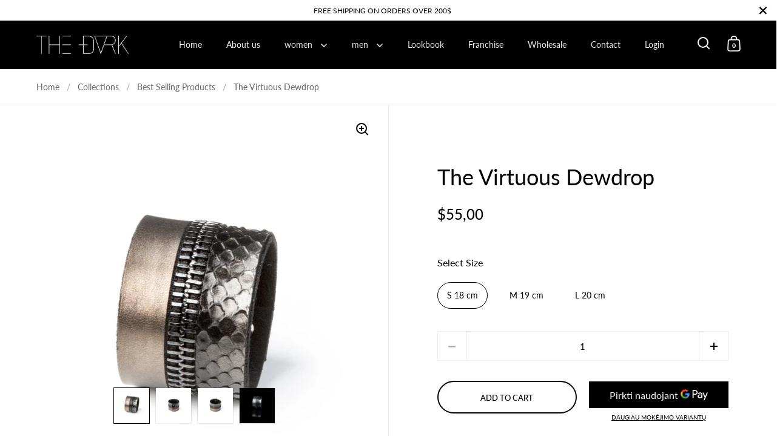

--- FILE ---
content_type: text/html; charset=utf-8
request_url: https://www.thedarkeshop.com/lt-lt/products/the-virtuous-dewdrop
body_size: 33082
content:
<!doctype html>
<html class="no-js" lang="lt">
<head>
 
<!-- AMPIFY-ME:START -->


    
<link rel="amphtml" href="https://www.thedarkeshop.com/a/amp/products/the-virtuous-dewdrop">


<!-- AMPIFY-ME:END -->


  <meta charset="utf-8">
  <meta name="viewport" content="width=device-width, initial-scale=1.0, height=device-height, minimum-scale=1.0">
  <meta http-equiv="X-UA-Compatible" content="IE=edge"><link rel="shortcut icon" href="//www.thedarkeshop.com/cdn/shop/files/logo_www.png?crop=center&height=32&v=1759858437&width=32" type="image/png" /><title>The Virtuous Dewdrop &ndash; THE DARK
</title><meta name="description" content="women leather bracelet, vegetable leather, women cuff bracelet, women jewelry, leather cuff bracelet, cuff, girlfriends gift, handmade leather jewelry, gift for her">

<meta property="og:site_name" content="THE DARK">
<meta property="og:url" content="https://www.thedarkeshop.com/lt-lt/products/the-virtuous-dewdrop">
<meta property="og:title" content="The Virtuous Dewdrop">
<meta property="og:type" content="product">
<meta property="og:description" content="women leather bracelet, vegetable leather, women cuff bracelet, women jewelry, leather cuff bracelet, cuff, girlfriends gift, handmade leather jewelry, gift for her"><meta property="og:image" content="http://www.thedarkeshop.com/cdn/shop/products/IMG_6424.jpg?v=1591026039">
  <meta property="og:image:secure_url" content="https://www.thedarkeshop.com/cdn/shop/products/IMG_6424.jpg?v=1591026039">
  <meta property="og:image:width" content="1799">
  <meta property="og:image:height" content="1798"><meta property="og:price:amount" content="55,00">
  <meta property="og:price:currency" content="USD"><meta name="twitter:card" content="summary_large_image">
<meta name="twitter:title" content="The Virtuous Dewdrop">
<meta name="twitter:description" content="women leather bracelet, vegetable leather, women cuff bracelet, women jewelry, leather cuff bracelet, cuff, girlfriends gift, handmade leather jewelry, gift for her"><script type="application/ld+json">
  [
    {
      "@context": "https://schema.org",
      "@type": "WebSite",
      "name": "THE DARK",
      "url": "https:\/\/www.thedarkeshop.com"
    },
    {
      "@context": "https://schema.org",
      "@type": "Organization",
      "name": "THE DARK",
      "url": "https:\/\/www.thedarkeshop.com"
    }
  ]
</script>

<script type="application/ld+json">
{
  "@context": "http://schema.org",
  "@type": "BreadcrumbList",
  "itemListElement": [
    {
      "@type": "ListItem",
      "position": 1,
      "name": "Home",
      "item": "https://www.thedarkeshop.com"
    },{
        "@type": "ListItem",
        "position": 2,
        "name": "The Virtuous Dewdrop",
        "item": "https://www.thedarkeshop.com/lt-lt/products/the-virtuous-dewdrop"
      }]
}
</script><script type="application/ld+json">
  {
    "@context": "http://schema.org",
    "@type": "Product",
    "name": "The Virtuous Dewdrop",
    "url": "https:\/\/www.thedarkeshop.com\/lt-lt\/products\/the-virtuous-dewdrop",
    "offers": [{
          "@type" : "Offer","sku": "101265","gtin13": 2435654567892,"availability" : "http://schema.org/InStock",
          "price" : 55.0,
          "priceCurrency" : "USD",
          "url" : "https:\/\/www.thedarkeshop.com\/lt-lt\/products\/the-virtuous-dewdrop?variant=13865716318317"
        },
{
          "@type" : "Offer","sku": "101266","gtin13": 2435654567892,"availability" : "http://schema.org/InStock",
          "price" : 55.0,
          "priceCurrency" : "USD",
          "url" : "https:\/\/www.thedarkeshop.com\/lt-lt\/products\/the-virtuous-dewdrop?variant=13865716351085"
        },
{
          "@type" : "Offer","sku": "101267","gtin13": 2435654567892,"availability" : "http://schema.org/InStock",
          "price" : 55.0,
          "priceCurrency" : "USD",
          "url" : "https:\/\/www.thedarkeshop.com\/lt-lt\/products\/the-virtuous-dewdrop?variant=13865716383853"
        }
],
    "brand": {
      "@type": "Brand",
      "name": "THE DARK online"
    },
    "description": "women leather bracelet, vegetable leather, women cuff bracelet, women jewelry, leather cuff bracelet, cuff, girlfriends gift, handmade leather jewelry, gift for her",
    "category": "Leather bracelet new","sku": "101265",
    "image": {
      "@type": "ImageObject",
      "url": "https:\/\/www.thedarkeshop.com\/cdn\/shop\/products\/IMG_6424.jpg?v=1591026039",
      "image": "https:\/\/www.thedarkeshop.com\/cdn\/shop\/products\/IMG_6424.jpg?v=1591026039",
      "name": "Leather bracelet new The Virtuous Dewdrop",
      "width": "1799",
      "height": "1798"
    }
  }
  </script><link rel="canonical" href="https://www.thedarkeshop.com/lt-lt/products/the-virtuous-dewdrop">

  <link rel="preconnect" href="https://cdn.shopify.com"><link rel="preconnect" href="https://fonts.shopifycdn.com" crossorigin><link rel="preload" as="script" href="//www.thedarkeshop.com/cdn/shop/t/42/assets/theme.js?v=90373594391972540571675115706">
  <link rel="preload" as="style" href="//www.thedarkeshop.com/cdn/shop/t/42/assets/theme.css?v=33264514920119053711675115706">
  <link href="//www.thedarkeshop.com/cdn/shop/t/42/assets/theme.css?v=33264514920119053711675115706" rel="stylesheet" type="text/css" media="all" />

  <script>window.performance && window.performance.mark && window.performance.mark('shopify.content_for_header.start');</script><meta name="google-site-verification" content="NqRz0LIrxlTXW8N3bz_WDLXuju4w7X_I1OGOWPNbc1c">
<meta name="google-site-verification" content="hUkDk3I2vUPMDUwF5DOdZfwm8lDONrqR9BtVgrQA4eg">
<meta id="shopify-digital-wallet" name="shopify-digital-wallet" content="/16100945/digital_wallets/dialog">
<link rel="alternate" hreflang="x-default" href="https://www.thedarkeshop.com/products/the-virtuous-dewdrop">
<link rel="alternate" hreflang="en" href="https://www.thedarkeshop.com/products/the-virtuous-dewdrop">
<link rel="alternate" hreflang="lt" href="https://www.thedarkeshop.com/lt/products/the-virtuous-dewdrop">
<link rel="alternate" hreflang="en-AU" href="https://www.thedarkeshop.com/en-au/products/the-virtuous-dewdrop">
<link rel="alternate" hreflang="en-CA" href="https://www.thedarkeshop.com/en-ca/products/the-virtuous-dewdrop">
<link rel="alternate" hreflang="en-DE" href="https://www.thedarkeshop.com/en-de/products/the-virtuous-dewdrop">
<link rel="alternate" hreflang="lt-LT" href="https://www.thedarkeshop.com/lt-lt/products/the-virtuous-dewdrop">
<link rel="alternate" hreflang="en-GB" href="https://www.thedarkeshop.com/en-gb/products/the-virtuous-dewdrop">
<link rel="alternate" type="application/json+oembed" href="https://www.thedarkeshop.com/lt-lt/products/the-virtuous-dewdrop.oembed">
<script async="async" src="/checkouts/internal/preloads.js?locale=lt-LT"></script>
<script id="shopify-features" type="application/json">{"accessToken":"404fbde2cc1b6f3b884308ed8b52ac9f","betas":["rich-media-storefront-analytics"],"domain":"www.thedarkeshop.com","predictiveSearch":true,"shopId":16100945,"locale":"lt"}</script>
<script>var Shopify = Shopify || {};
Shopify.shop = "the-dark-online.myshopify.com";
Shopify.locale = "lt";
Shopify.currency = {"active":"USD","rate":"1.0"};
Shopify.country = "LT";
Shopify.theme = {"name":"Theme export  cheetahwrap-myshopify-com-split  ...","id":143000305952,"schema_name":"Split","schema_version":"3.2.5","theme_store_id":null,"role":"main"};
Shopify.theme.handle = "null";
Shopify.theme.style = {"id":null,"handle":null};
Shopify.cdnHost = "www.thedarkeshop.com/cdn";
Shopify.routes = Shopify.routes || {};
Shopify.routes.root = "/lt-lt/";</script>
<script type="module">!function(o){(o.Shopify=o.Shopify||{}).modules=!0}(window);</script>
<script>!function(o){function n(){var o=[];function n(){o.push(Array.prototype.slice.apply(arguments))}return n.q=o,n}var t=o.Shopify=o.Shopify||{};t.loadFeatures=n(),t.autoloadFeatures=n()}(window);</script>
<script id="shop-js-analytics" type="application/json">{"pageType":"product"}</script>
<script defer="defer" async type="module" src="//www.thedarkeshop.com/cdn/shopifycloud/shop-js/modules/v2/client.init-shop-cart-sync_BdyHc3Nr.en.esm.js"></script>
<script defer="defer" async type="module" src="//www.thedarkeshop.com/cdn/shopifycloud/shop-js/modules/v2/chunk.common_Daul8nwZ.esm.js"></script>
<script type="module">
  await import("//www.thedarkeshop.com/cdn/shopifycloud/shop-js/modules/v2/client.init-shop-cart-sync_BdyHc3Nr.en.esm.js");
await import("//www.thedarkeshop.com/cdn/shopifycloud/shop-js/modules/v2/chunk.common_Daul8nwZ.esm.js");

  window.Shopify.SignInWithShop?.initShopCartSync?.({"fedCMEnabled":true,"windoidEnabled":true});

</script>
<script>(function() {
  var isLoaded = false;
  function asyncLoad() {
    if (isLoaded) return;
    isLoaded = true;
    var urls = ["https:\/\/hidepaypal2-static.inscoder.com\/st-hidepaypal-checkout-on.min.js?shop=the-dark-online.myshopify.com","https:\/\/hidepaypal2-static.inscoder.com\/st-hidepaypal-checkout.min.js?shop=the-dark-online.myshopify.com","https:\/\/hidepaypal2-static.inscoder.com\/st-hidepaypal-cart-on.min.js?shop=the-dark-online.myshopify.com","https:\/\/hidepaypal2-static.inscoder.com\/st-hidepaypal-product-on.min.js?shop=the-dark-online.myshopify.com","https:\/\/front.optimonk.com\/public\/114964\/shopify\/preload.js?shop=the-dark-online.myshopify.com","https:\/\/bingshoppingtool-t2app-prod.trafficmanager.net\/uet\/tracking_script?shop=the-dark-online.myshopify.com","https:\/\/upurrstorageproduction.z6.web.core.windows.net\/shopifytrigger.js?shop=the-dark-online.myshopify.com"];
    for (var i = 0; i < urls.length; i++) {
      var s = document.createElement('script');
      s.type = 'text/javascript';
      s.async = true;
      s.src = urls[i];
      var x = document.getElementsByTagName('script')[0];
      x.parentNode.insertBefore(s, x);
    }
  };
  if(window.attachEvent) {
    window.attachEvent('onload', asyncLoad);
  } else {
    window.addEventListener('load', asyncLoad, false);
  }
})();</script>
<script id="__st">var __st={"a":16100945,"offset":7200,"reqid":"03da8aff-a755-4b60-85b5-89dc270c4c2d-1768973671","pageurl":"www.thedarkeshop.com\/lt-lt\/products\/the-virtuous-dewdrop","u":"46e2cc80b400","p":"product","rtyp":"product","rid":1491370115181};</script>
<script>window.ShopifyPaypalV4VisibilityTracking = true;</script>
<script id="captcha-bootstrap">!function(){'use strict';const t='contact',e='account',n='new_comment',o=[[t,t],['blogs',n],['comments',n],[t,'customer']],c=[[e,'customer_login'],[e,'guest_login'],[e,'recover_customer_password'],[e,'create_customer']],r=t=>t.map((([t,e])=>`form[action*='/${t}']:not([data-nocaptcha='true']) input[name='form_type'][value='${e}']`)).join(','),a=t=>()=>t?[...document.querySelectorAll(t)].map((t=>t.form)):[];function s(){const t=[...o],e=r(t);return a(e)}const i='password',u='form_key',d=['recaptcha-v3-token','g-recaptcha-response','h-captcha-response',i],f=()=>{try{return window.sessionStorage}catch{return}},m='__shopify_v',_=t=>t.elements[u];function p(t,e,n=!1){try{const o=window.sessionStorage,c=JSON.parse(o.getItem(e)),{data:r}=function(t){const{data:e,action:n}=t;return t[m]||n?{data:e,action:n}:{data:t,action:n}}(c);for(const[e,n]of Object.entries(r))t.elements[e]&&(t.elements[e].value=n);n&&o.removeItem(e)}catch(o){console.error('form repopulation failed',{error:o})}}const l='form_type',E='cptcha';function T(t){t.dataset[E]=!0}const w=window,h=w.document,L='Shopify',v='ce_forms',y='captcha';let A=!1;((t,e)=>{const n=(g='f06e6c50-85a8-45c8-87d0-21a2b65856fe',I='https://cdn.shopify.com/shopifycloud/storefront-forms-hcaptcha/ce_storefront_forms_captcha_hcaptcha.v1.5.2.iife.js',D={infoText:'Saugo „hCaptcha“',privacyText:'Privatumas',termsText:'Sąlygos'},(t,e,n)=>{const o=w[L][v],c=o.bindForm;if(c)return c(t,g,e,D).then(n);var r;o.q.push([[t,g,e,D],n]),r=I,A||(h.body.append(Object.assign(h.createElement('script'),{id:'captcha-provider',async:!0,src:r})),A=!0)});var g,I,D;w[L]=w[L]||{},w[L][v]=w[L][v]||{},w[L][v].q=[],w[L][y]=w[L][y]||{},w[L][y].protect=function(t,e){n(t,void 0,e),T(t)},Object.freeze(w[L][y]),function(t,e,n,w,h,L){const[v,y,A,g]=function(t,e,n){const i=e?o:[],u=t?c:[],d=[...i,...u],f=r(d),m=r(i),_=r(d.filter((([t,e])=>n.includes(e))));return[a(f),a(m),a(_),s()]}(w,h,L),I=t=>{const e=t.target;return e instanceof HTMLFormElement?e:e&&e.form},D=t=>v().includes(t);t.addEventListener('submit',(t=>{const e=I(t);if(!e)return;const n=D(e)&&!e.dataset.hcaptchaBound&&!e.dataset.recaptchaBound,o=_(e),c=g().includes(e)&&(!o||!o.value);(n||c)&&t.preventDefault(),c&&!n&&(function(t){try{if(!f())return;!function(t){const e=f();if(!e)return;const n=_(t);if(!n)return;const o=n.value;o&&e.removeItem(o)}(t);const e=Array.from(Array(32),(()=>Math.random().toString(36)[2])).join('');!function(t,e){_(t)||t.append(Object.assign(document.createElement('input'),{type:'hidden',name:u})),t.elements[u].value=e}(t,e),function(t,e){const n=f();if(!n)return;const o=[...t.querySelectorAll(`input[type='${i}']`)].map((({name:t})=>t)),c=[...d,...o],r={};for(const[a,s]of new FormData(t).entries())c.includes(a)||(r[a]=s);n.setItem(e,JSON.stringify({[m]:1,action:t.action,data:r}))}(t,e)}catch(e){console.error('failed to persist form',e)}}(e),e.submit())}));const S=(t,e)=>{t&&!t.dataset[E]&&(n(t,e.some((e=>e===t))),T(t))};for(const o of['focusin','change'])t.addEventListener(o,(t=>{const e=I(t);D(e)&&S(e,y())}));const B=e.get('form_key'),M=e.get(l),P=B&&M;t.addEventListener('DOMContentLoaded',(()=>{const t=y();if(P)for(const e of t)e.elements[l].value===M&&p(e,B);[...new Set([...A(),...v().filter((t=>'true'===t.dataset.shopifyCaptcha))])].forEach((e=>S(e,t)))}))}(h,new URLSearchParams(w.location.search),n,t,e,['guest_login'])})(!0,!0)}();</script>
<script integrity="sha256-4kQ18oKyAcykRKYeNunJcIwy7WH5gtpwJnB7kiuLZ1E=" data-source-attribution="shopify.loadfeatures" defer="defer" src="//www.thedarkeshop.com/cdn/shopifycloud/storefront/assets/storefront/load_feature-a0a9edcb.js" crossorigin="anonymous"></script>
<script data-source-attribution="shopify.dynamic_checkout.dynamic.init">var Shopify=Shopify||{};Shopify.PaymentButton=Shopify.PaymentButton||{isStorefrontPortableWallets:!0,init:function(){window.Shopify.PaymentButton.init=function(){};var t=document.createElement("script");t.src="https://www.thedarkeshop.com/cdn/shopifycloud/portable-wallets/latest/portable-wallets.lt.js",t.type="module",document.head.appendChild(t)}};
</script>
<script data-source-attribution="shopify.dynamic_checkout.buyer_consent">
  function portableWalletsHideBuyerConsent(e){var t=document.getElementById("shopify-buyer-consent"),n=document.getElementById("shopify-subscription-policy-button");t&&n&&(t.classList.add("hidden"),t.setAttribute("aria-hidden","true"),n.removeEventListener("click",e))}function portableWalletsShowBuyerConsent(e){var t=document.getElementById("shopify-buyer-consent"),n=document.getElementById("shopify-subscription-policy-button");t&&n&&(t.classList.remove("hidden"),t.removeAttribute("aria-hidden"),n.addEventListener("click",e))}window.Shopify?.PaymentButton&&(window.Shopify.PaymentButton.hideBuyerConsent=portableWalletsHideBuyerConsent,window.Shopify.PaymentButton.showBuyerConsent=portableWalletsShowBuyerConsent);
</script>
<script>
  function portableWalletsCleanup(e){e&&e.src&&console.error("Failed to load portable wallets script "+e.src);var t=document.querySelectorAll("shopify-accelerated-checkout .shopify-payment-button__skeleton, shopify-accelerated-checkout-cart .wallet-cart-button__skeleton"),e=document.getElementById("shopify-buyer-consent");for(let e=0;e<t.length;e++)t[e].remove();e&&e.remove()}function portableWalletsNotLoadedAsModule(e){e instanceof ErrorEvent&&"string"==typeof e.message&&e.message.includes("import.meta")&&"string"==typeof e.filename&&e.filename.includes("portable-wallets")&&(window.removeEventListener("error",portableWalletsNotLoadedAsModule),window.Shopify.PaymentButton.failedToLoad=e,"loading"===document.readyState?document.addEventListener("DOMContentLoaded",window.Shopify.PaymentButton.init):window.Shopify.PaymentButton.init())}window.addEventListener("error",portableWalletsNotLoadedAsModule);
</script>

<script type="module" src="https://www.thedarkeshop.com/cdn/shopifycloud/portable-wallets/latest/portable-wallets.lt.js" onError="portableWalletsCleanup(this)" crossorigin="anonymous"></script>
<script nomodule>
  document.addEventListener("DOMContentLoaded", portableWalletsCleanup);
</script>

<link id="shopify-accelerated-checkout-styles" rel="stylesheet" media="screen" href="https://www.thedarkeshop.com/cdn/shopifycloud/portable-wallets/latest/accelerated-checkout-backwards-compat.css" crossorigin="anonymous">
<style id="shopify-accelerated-checkout-cart">
        #shopify-buyer-consent {
  margin-top: 1em;
  display: inline-block;
  width: 100%;
}

#shopify-buyer-consent.hidden {
  display: none;
}

#shopify-subscription-policy-button {
  background: none;
  border: none;
  padding: 0;
  text-decoration: underline;
  font-size: inherit;
  cursor: pointer;
}

#shopify-subscription-policy-button::before {
  box-shadow: none;
}

      </style>

<script>window.performance && window.performance.mark && window.performance.mark('shopify.content_for_header.end');</script>
<noscript>
    <link rel="stylesheet" href="//www.thedarkeshop.com/cdn/shop/t/42/assets/theme-noscript.css?v=78259120545182003951675115706">
  </noscript>

  <script>
    const rbi = [];
    const ribSetSize = (img) => {
      if ( img.offsetWidth / img.dataset.ratio < img.offsetHeight ) {
        img.setAttribute('sizes', `${Math.ceil(img.offsetHeight * img.dataset.ratio)}px`);
      } else {
        img.setAttribute('sizes', `${Math.ceil(img.offsetWidth)}px`);
      }
    }
    function debounce(fn, wait) {
      let t;
      return (...args) => {
        clearTimeout(t);
        t = setTimeout(() => fn.apply(this, args), wait);
      };
    }
    window.addEventListener('resize', debounce(()=>{
      for ( let img of rbi ) {
        ribSetSize(img);
      }
    }, 250));
  </script>

  <script>
    const ProductHeaderHelper = productSelector => {
      const originalHeader = document.querySelector(`${productSelector} .product-header`);
      let duplicateHeader = document.createElement('div');
      duplicateHeader.classList = 'product-header product-header--mobile';
      duplicateHeader.innerHTML = document.querySelector(`${productSelector} product-header`).innerHTML;
      duplicateHeader.querySelector('.price-reviews').id = "";
      document.querySelector(`${productSelector}`).prepend(duplicateHeader);
      const headerObserver = new MutationObserver(mutations=>{
        for ( const mutation of mutations ) {
          duplicateHeader.innerHTML = originalHeader.innerHTML;
        }
      });
      headerObserver.observe(originalHeader,{ attributes: false, childList: true, subtree: true })
    }
  </script><link rel="preload" href="//www.thedarkeshop.com/cdn/fonts/lato/lato_n4.c3b93d431f0091c8be23185e15c9d1fee1e971c5.woff2" as="font" type="font/woff2" crossorigin><link rel="preload" href="//www.thedarkeshop.com/cdn/fonts/lato/lato_n4.c3b93d431f0091c8be23185e15c9d1fee1e971c5.woff2" as="font" type="font/woff2" crossorigin><style type="text/css">



@font-face {
  font-family: Lato;
  font-weight: 400;
  font-style: normal;
  font-display: swap;
  src: url("//www.thedarkeshop.com/cdn/fonts/lato/lato_n4.c3b93d431f0091c8be23185e15c9d1fee1e971c5.woff2") format("woff2"),
       url("//www.thedarkeshop.com/cdn/fonts/lato/lato_n4.d5c00c781efb195594fd2fd4ad04f7882949e327.woff") format("woff");
}
@font-face {
  font-family: Lato;
  font-weight: 400;
  font-style: normal;
  font-display: swap;
  src: url("//www.thedarkeshop.com/cdn/fonts/lato/lato_n4.c3b93d431f0091c8be23185e15c9d1fee1e971c5.woff2") format("woff2"),
       url("//www.thedarkeshop.com/cdn/fonts/lato/lato_n4.d5c00c781efb195594fd2fd4ad04f7882949e327.woff") format("woff");
}
@font-face {
  font-family: Lato;
  font-weight: 500;
  font-style: normal;
  font-display: swap;
  src: url("//www.thedarkeshop.com/cdn/fonts/lato/lato_n5.b2fec044fbe05725e71d90882e5f3b21dae2efbd.woff2") format("woff2"),
       url("//www.thedarkeshop.com/cdn/fonts/lato/lato_n5.f25a9a5c73ff9372e69074488f99e8ac702b5447.woff") format("woff");
}
@font-face {
  font-family: Lato;
  font-weight: 400;
  font-style: italic;
  font-display: swap;
  src: url("//www.thedarkeshop.com/cdn/fonts/lato/lato_i4.09c847adc47c2fefc3368f2e241a3712168bc4b6.woff2") format("woff2"),
       url("//www.thedarkeshop.com/cdn/fonts/lato/lato_i4.3c7d9eb6c1b0a2bf62d892c3ee4582b016d0f30c.woff") format("woff");
}
</style>
<style type="text/css">

  :root {

    /* Main color scheme */

    --main-text: #000000;
    --main-text-hover: rgba(0, 0, 0, 0.82);
    --main-text-foreground: #fff;
    
    --main-background: #ffffff;
    --main-background-gradient: rgba(255, 255, 255, 0);
    --main-background-secondary: rgba(0, 0, 0, 0.18);
    --main-background-third: rgba(0, 0, 0, 0.03);
    --main-borders: rgba(0, 0, 0, 0.08);

    /* Header & sidebars color scheme */
    
    --header-text: #ffffff;
    --header-text-foreground: #000;
    
    --header-background: #000000;
    --header-background-secondary: rgba(255, 255, 255, 0.18);
    --header-borders: rgba(255, 255, 255, 0.08);

    /* Footer color scheme */

    --footer-text: ;
    --footer-text-foreground: #fff;
    
    --footer-background: ;
    --footer-background-secondary: ;
    --footer-borders: ;

    /* Buttons radius */

    --buttons-radius: 30px;

    /* Font variables */

    --font-stack-headings: Lato, sans-serif;
    --font-weight-headings: 400;
    --font-style-headings: normal;

    --font-stack-body: Lato, sans-serif;
    --font-weight-body: 400;--font-weight-body-bold: 500;--font-style-body: normal;

    --base-headings-size: 60;
    --base-headings-line: 1.1;
    --base-body-size: 16;
    --base-body-line: 1.6;

  }

  select, .regular-select-cover {
    background-image: url("data:image/svg+xml,%0A%3Csvg width='14' height='9' viewBox='0 0 14 9' fill='none' xmlns='http://www.w3.org/2000/svg'%3E%3Cpath d='M8.42815 7.47604L7.01394 8.89025L0.528658 2.40497L1.94287 0.990753L8.42815 7.47604Z' fill='rgb(0, 0, 0)'/%3E%3Cpath d='M6.98591 8.89025L5.5717 7.47604L12.057 0.990755L13.4712 2.40497L6.98591 8.89025Z' fill='rgb(0, 0, 0)'/%3E%3C/svg%3E%0A");
  }
  sidebar-drawer .facets__disclosure:after, sidebar-drawer select {
    background-image: url("data:image/svg+xml,%0A%3Csvg width='14' height='9' viewBox='0 0 14 9' fill='none' xmlns='http://www.w3.org/2000/svg'%3E%3Cpath d='M8.42815 7.47604L7.01394 8.89025L0.528658 2.40497L1.94287 0.990753L8.42815 7.47604Z' fill='rgb(255, 255, 255)'/%3E%3Cpath d='M6.98591 8.89025L5.5717 7.47604L12.057 0.990755L13.4712 2.40497L6.98591 8.89025Z' fill='rgb(255, 255, 255)'/%3E%3C/svg%3E%0A");
  }

</style><link href="https://monorail-edge.shopifysvc.com" rel="dns-prefetch">
<script>(function(){if ("sendBeacon" in navigator && "performance" in window) {try {var session_token_from_headers = performance.getEntriesByType('navigation')[0].serverTiming.find(x => x.name == '_s').description;} catch {var session_token_from_headers = undefined;}var session_cookie_matches = document.cookie.match(/_shopify_s=([^;]*)/);var session_token_from_cookie = session_cookie_matches && session_cookie_matches.length === 2 ? session_cookie_matches[1] : "";var session_token = session_token_from_headers || session_token_from_cookie || "";function handle_abandonment_event(e) {var entries = performance.getEntries().filter(function(entry) {return /monorail-edge.shopifysvc.com/.test(entry.name);});if (!window.abandonment_tracked && entries.length === 0) {window.abandonment_tracked = true;var currentMs = Date.now();var navigation_start = performance.timing.navigationStart;var payload = {shop_id: 16100945,url: window.location.href,navigation_start,duration: currentMs - navigation_start,session_token,page_type: "product"};window.navigator.sendBeacon("https://monorail-edge.shopifysvc.com/v1/produce", JSON.stringify({schema_id: "online_store_buyer_site_abandonment/1.1",payload: payload,metadata: {event_created_at_ms: currentMs,event_sent_at_ms: currentMs}}));}}window.addEventListener('pagehide', handle_abandonment_event);}}());</script>
<script id="web-pixels-manager-setup">(function e(e,d,r,n,o){if(void 0===o&&(o={}),!Boolean(null===(a=null===(i=window.Shopify)||void 0===i?void 0:i.analytics)||void 0===a?void 0:a.replayQueue)){var i,a;window.Shopify=window.Shopify||{};var t=window.Shopify;t.analytics=t.analytics||{};var s=t.analytics;s.replayQueue=[],s.publish=function(e,d,r){return s.replayQueue.push([e,d,r]),!0};try{self.performance.mark("wpm:start")}catch(e){}var l=function(){var e={modern:/Edge?\/(1{2}[4-9]|1[2-9]\d|[2-9]\d{2}|\d{4,})\.\d+(\.\d+|)|Firefox\/(1{2}[4-9]|1[2-9]\d|[2-9]\d{2}|\d{4,})\.\d+(\.\d+|)|Chrom(ium|e)\/(9{2}|\d{3,})\.\d+(\.\d+|)|(Maci|X1{2}).+ Version\/(15\.\d+|(1[6-9]|[2-9]\d|\d{3,})\.\d+)([,.]\d+|)( \(\w+\)|)( Mobile\/\w+|) Safari\/|Chrome.+OPR\/(9{2}|\d{3,})\.\d+\.\d+|(CPU[ +]OS|iPhone[ +]OS|CPU[ +]iPhone|CPU IPhone OS|CPU iPad OS)[ +]+(15[._]\d+|(1[6-9]|[2-9]\d|\d{3,})[._]\d+)([._]\d+|)|Android:?[ /-](13[3-9]|1[4-9]\d|[2-9]\d{2}|\d{4,})(\.\d+|)(\.\d+|)|Android.+Firefox\/(13[5-9]|1[4-9]\d|[2-9]\d{2}|\d{4,})\.\d+(\.\d+|)|Android.+Chrom(ium|e)\/(13[3-9]|1[4-9]\d|[2-9]\d{2}|\d{4,})\.\d+(\.\d+|)|SamsungBrowser\/([2-9]\d|\d{3,})\.\d+/,legacy:/Edge?\/(1[6-9]|[2-9]\d|\d{3,})\.\d+(\.\d+|)|Firefox\/(5[4-9]|[6-9]\d|\d{3,})\.\d+(\.\d+|)|Chrom(ium|e)\/(5[1-9]|[6-9]\d|\d{3,})\.\d+(\.\d+|)([\d.]+$|.*Safari\/(?![\d.]+ Edge\/[\d.]+$))|(Maci|X1{2}).+ Version\/(10\.\d+|(1[1-9]|[2-9]\d|\d{3,})\.\d+)([,.]\d+|)( \(\w+\)|)( Mobile\/\w+|) Safari\/|Chrome.+OPR\/(3[89]|[4-9]\d|\d{3,})\.\d+\.\d+|(CPU[ +]OS|iPhone[ +]OS|CPU[ +]iPhone|CPU IPhone OS|CPU iPad OS)[ +]+(10[._]\d+|(1[1-9]|[2-9]\d|\d{3,})[._]\d+)([._]\d+|)|Android:?[ /-](13[3-9]|1[4-9]\d|[2-9]\d{2}|\d{4,})(\.\d+|)(\.\d+|)|Mobile Safari.+OPR\/([89]\d|\d{3,})\.\d+\.\d+|Android.+Firefox\/(13[5-9]|1[4-9]\d|[2-9]\d{2}|\d{4,})\.\d+(\.\d+|)|Android.+Chrom(ium|e)\/(13[3-9]|1[4-9]\d|[2-9]\d{2}|\d{4,})\.\d+(\.\d+|)|Android.+(UC? ?Browser|UCWEB|U3)[ /]?(15\.([5-9]|\d{2,})|(1[6-9]|[2-9]\d|\d{3,})\.\d+)\.\d+|SamsungBrowser\/(5\.\d+|([6-9]|\d{2,})\.\d+)|Android.+MQ{2}Browser\/(14(\.(9|\d{2,})|)|(1[5-9]|[2-9]\d|\d{3,})(\.\d+|))(\.\d+|)|K[Aa][Ii]OS\/(3\.\d+|([4-9]|\d{2,})\.\d+)(\.\d+|)/},d=e.modern,r=e.legacy,n=navigator.userAgent;return n.match(d)?"modern":n.match(r)?"legacy":"unknown"}(),u="modern"===l?"modern":"legacy",c=(null!=n?n:{modern:"",legacy:""})[u],f=function(e){return[e.baseUrl,"/wpm","/b",e.hashVersion,"modern"===e.buildTarget?"m":"l",".js"].join("")}({baseUrl:d,hashVersion:r,buildTarget:u}),m=function(e){var d=e.version,r=e.bundleTarget,n=e.surface,o=e.pageUrl,i=e.monorailEndpoint;return{emit:function(e){var a=e.status,t=e.errorMsg,s=(new Date).getTime(),l=JSON.stringify({metadata:{event_sent_at_ms:s},events:[{schema_id:"web_pixels_manager_load/3.1",payload:{version:d,bundle_target:r,page_url:o,status:a,surface:n,error_msg:t},metadata:{event_created_at_ms:s}}]});if(!i)return console&&console.warn&&console.warn("[Web Pixels Manager] No Monorail endpoint provided, skipping logging."),!1;try{return self.navigator.sendBeacon.bind(self.navigator)(i,l)}catch(e){}var u=new XMLHttpRequest;try{return u.open("POST",i,!0),u.setRequestHeader("Content-Type","text/plain"),u.send(l),!0}catch(e){return console&&console.warn&&console.warn("[Web Pixels Manager] Got an unhandled error while logging to Monorail."),!1}}}}({version:r,bundleTarget:l,surface:e.surface,pageUrl:self.location.href,monorailEndpoint:e.monorailEndpoint});try{o.browserTarget=l,function(e){var d=e.src,r=e.async,n=void 0===r||r,o=e.onload,i=e.onerror,a=e.sri,t=e.scriptDataAttributes,s=void 0===t?{}:t,l=document.createElement("script"),u=document.querySelector("head"),c=document.querySelector("body");if(l.async=n,l.src=d,a&&(l.integrity=a,l.crossOrigin="anonymous"),s)for(var f in s)if(Object.prototype.hasOwnProperty.call(s,f))try{l.dataset[f]=s[f]}catch(e){}if(o&&l.addEventListener("load",o),i&&l.addEventListener("error",i),u)u.appendChild(l);else{if(!c)throw new Error("Did not find a head or body element to append the script");c.appendChild(l)}}({src:f,async:!0,onload:function(){if(!function(){var e,d;return Boolean(null===(d=null===(e=window.Shopify)||void 0===e?void 0:e.analytics)||void 0===d?void 0:d.initialized)}()){var d=window.webPixelsManager.init(e)||void 0;if(d){var r=window.Shopify.analytics;r.replayQueue.forEach((function(e){var r=e[0],n=e[1],o=e[2];d.publishCustomEvent(r,n,o)})),r.replayQueue=[],r.publish=d.publishCustomEvent,r.visitor=d.visitor,r.initialized=!0}}},onerror:function(){return m.emit({status:"failed",errorMsg:"".concat(f," has failed to load")})},sri:function(e){var d=/^sha384-[A-Za-z0-9+/=]+$/;return"string"==typeof e&&d.test(e)}(c)?c:"",scriptDataAttributes:o}),m.emit({status:"loading"})}catch(e){m.emit({status:"failed",errorMsg:(null==e?void 0:e.message)||"Unknown error"})}}})({shopId: 16100945,storefrontBaseUrl: "https://www.thedarkeshop.com",extensionsBaseUrl: "https://extensions.shopifycdn.com/cdn/shopifycloud/web-pixels-manager",monorailEndpoint: "https://monorail-edge.shopifysvc.com/unstable/produce_batch",surface: "storefront-renderer",enabledBetaFlags: ["2dca8a86"],webPixelsConfigList: [{"id":"921960736","configuration":"{\"config\":\"{\\\"pixel_id\\\":\\\"AW-0\\\",\\\"target_country\\\":\\\"US\\\",\\\"gtag_events\\\":[{\\\"type\\\":\\\"page_view\\\",\\\"action_label\\\":\\\"AW-621144083\\\/OiM6COfP2tQBEJPQl6gC\\\"},{\\\"type\\\":\\\"purchase\\\",\\\"action_label\\\":\\\"AW-621144083\\\/lj2xCOrP2tQBEJPQl6gC\\\"},{\\\"type\\\":\\\"view_item\\\",\\\"action_label\\\":\\\"AW-621144083\\\/Mim5CO3P2tQBEJPQl6gC\\\"},{\\\"type\\\":\\\"add_to_cart\\\",\\\"action_label\\\":\\\"AW-621144083\\\/gjdBCPDP2tQBEJPQl6gC\\\"},{\\\"type\\\":\\\"begin_checkout\\\",\\\"action_label\\\":\\\"AW-621144083\\\/zpCqCPPP2tQBEJPQl6gC\\\"},{\\\"type\\\":\\\"search\\\",\\\"action_label\\\":\\\"AW-621144083\\\/KxOPCPbP2tQBEJPQl6gC\\\"},{\\\"type\\\":\\\"add_payment_info\\\",\\\"action_label\\\":\\\"AW-621144083\\\/IZHNCPnP2tQBEJPQl6gC\\\"}],\\\"enable_monitoring_mode\\\":false}\"}","eventPayloadVersion":"v1","runtimeContext":"OPEN","scriptVersion":"b2a88bafab3e21179ed38636efcd8a93","type":"APP","apiClientId":1780363,"privacyPurposes":[],"dataSharingAdjustments":{"protectedCustomerApprovalScopes":["read_customer_address","read_customer_email","read_customer_name","read_customer_personal_data","read_customer_phone"]}},{"id":"162758944","configuration":"{\"tagID\":\"2613623470298\"}","eventPayloadVersion":"v1","runtimeContext":"STRICT","scriptVersion":"18031546ee651571ed29edbe71a3550b","type":"APP","apiClientId":3009811,"privacyPurposes":["ANALYTICS","MARKETING","SALE_OF_DATA"],"dataSharingAdjustments":{"protectedCustomerApprovalScopes":["read_customer_address","read_customer_email","read_customer_name","read_customer_personal_data","read_customer_phone"]}},{"id":"140214560","eventPayloadVersion":"v1","runtimeContext":"LAX","scriptVersion":"1","type":"CUSTOM","privacyPurposes":["MARKETING"],"name":"Meta pixel (migrated)"},{"id":"150733088","eventPayloadVersion":"v1","runtimeContext":"LAX","scriptVersion":"1","type":"CUSTOM","privacyPurposes":["ANALYTICS"],"name":"Google Analytics tag (migrated)"},{"id":"shopify-app-pixel","configuration":"{}","eventPayloadVersion":"v1","runtimeContext":"STRICT","scriptVersion":"0450","apiClientId":"shopify-pixel","type":"APP","privacyPurposes":["ANALYTICS","MARKETING"]},{"id":"shopify-custom-pixel","eventPayloadVersion":"v1","runtimeContext":"LAX","scriptVersion":"0450","apiClientId":"shopify-pixel","type":"CUSTOM","privacyPurposes":["ANALYTICS","MARKETING"]}],isMerchantRequest: false,initData: {"shop":{"name":"THE DARK","paymentSettings":{"currencyCode":"USD"},"myshopifyDomain":"the-dark-online.myshopify.com","countryCode":"US","storefrontUrl":"https:\/\/www.thedarkeshop.com\/lt-lt"},"customer":null,"cart":null,"checkout":null,"productVariants":[{"price":{"amount":55.0,"currencyCode":"USD"},"product":{"title":"The Virtuous Dewdrop","vendor":"THE DARK online","id":"1491370115181","untranslatedTitle":"The Virtuous Dewdrop","url":"\/lt-lt\/products\/the-virtuous-dewdrop","type":"Leather bracelet new"},"id":"13865716318317","image":{"src":"\/\/www.thedarkeshop.com\/cdn\/shop\/products\/IMG_6424.jpg?v=1591026039"},"sku":"101265","title":"S 18 cm","untranslatedTitle":"S 18 cm"},{"price":{"amount":55.0,"currencyCode":"USD"},"product":{"title":"The Virtuous Dewdrop","vendor":"THE DARK online","id":"1491370115181","untranslatedTitle":"The Virtuous Dewdrop","url":"\/lt-lt\/products\/the-virtuous-dewdrop","type":"Leather bracelet new"},"id":"13865716351085","image":{"src":"\/\/www.thedarkeshop.com\/cdn\/shop\/products\/IMG_6424.jpg?v=1591026039"},"sku":"101266","title":"M 19 cm","untranslatedTitle":"M 19 cm"},{"price":{"amount":55.0,"currencyCode":"USD"},"product":{"title":"The Virtuous Dewdrop","vendor":"THE DARK online","id":"1491370115181","untranslatedTitle":"The Virtuous Dewdrop","url":"\/lt-lt\/products\/the-virtuous-dewdrop","type":"Leather bracelet new"},"id":"13865716383853","image":{"src":"\/\/www.thedarkeshop.com\/cdn\/shop\/products\/IMG_6424.jpg?v=1591026039"},"sku":"101267","title":"L 20 cm","untranslatedTitle":"L 20 cm"}],"purchasingCompany":null},},"https://www.thedarkeshop.com/cdn","fcfee988w5aeb613cpc8e4bc33m6693e112",{"modern":"","legacy":""},{"shopId":"16100945","storefrontBaseUrl":"https:\/\/www.thedarkeshop.com","extensionBaseUrl":"https:\/\/extensions.shopifycdn.com\/cdn\/shopifycloud\/web-pixels-manager","surface":"storefront-renderer","enabledBetaFlags":"[\"2dca8a86\"]","isMerchantRequest":"false","hashVersion":"fcfee988w5aeb613cpc8e4bc33m6693e112","publish":"custom","events":"[[\"page_viewed\",{}],[\"product_viewed\",{\"productVariant\":{\"price\":{\"amount\":55.0,\"currencyCode\":\"USD\"},\"product\":{\"title\":\"The Virtuous Dewdrop\",\"vendor\":\"THE DARK online\",\"id\":\"1491370115181\",\"untranslatedTitle\":\"The Virtuous Dewdrop\",\"url\":\"\/lt-lt\/products\/the-virtuous-dewdrop\",\"type\":\"Leather bracelet new\"},\"id\":\"13865716318317\",\"image\":{\"src\":\"\/\/www.thedarkeshop.com\/cdn\/shop\/products\/IMG_6424.jpg?v=1591026039\"},\"sku\":\"101265\",\"title\":\"S 18 cm\",\"untranslatedTitle\":\"S 18 cm\"}}]]"});</script><script>
  window.ShopifyAnalytics = window.ShopifyAnalytics || {};
  window.ShopifyAnalytics.meta = window.ShopifyAnalytics.meta || {};
  window.ShopifyAnalytics.meta.currency = 'USD';
  var meta = {"product":{"id":1491370115181,"gid":"gid:\/\/shopify\/Product\/1491370115181","vendor":"THE DARK online","type":"Leather bracelet new","handle":"the-virtuous-dewdrop","variants":[{"id":13865716318317,"price":5500,"name":"The Virtuous Dewdrop - S 18 cm","public_title":"S 18 cm","sku":"101265"},{"id":13865716351085,"price":5500,"name":"The Virtuous Dewdrop - M 19 cm","public_title":"M 19 cm","sku":"101266"},{"id":13865716383853,"price":5500,"name":"The Virtuous Dewdrop - L 20 cm","public_title":"L 20 cm","sku":"101267"}],"remote":false},"page":{"pageType":"product","resourceType":"product","resourceId":1491370115181,"requestId":"03da8aff-a755-4b60-85b5-89dc270c4c2d-1768973671"}};
  for (var attr in meta) {
    window.ShopifyAnalytics.meta[attr] = meta[attr];
  }
</script>
<script class="analytics">
  (function () {
    var customDocumentWrite = function(content) {
      var jquery = null;

      if (window.jQuery) {
        jquery = window.jQuery;
      } else if (window.Checkout && window.Checkout.$) {
        jquery = window.Checkout.$;
      }

      if (jquery) {
        jquery('body').append(content);
      }
    };

    var hasLoggedConversion = function(token) {
      if (token) {
        return document.cookie.indexOf('loggedConversion=' + token) !== -1;
      }
      return false;
    }

    var setCookieIfConversion = function(token) {
      if (token) {
        var twoMonthsFromNow = new Date(Date.now());
        twoMonthsFromNow.setMonth(twoMonthsFromNow.getMonth() + 2);

        document.cookie = 'loggedConversion=' + token + '; expires=' + twoMonthsFromNow;
      }
    }

    var trekkie = window.ShopifyAnalytics.lib = window.trekkie = window.trekkie || [];
    if (trekkie.integrations) {
      return;
    }
    trekkie.methods = [
      'identify',
      'page',
      'ready',
      'track',
      'trackForm',
      'trackLink'
    ];
    trekkie.factory = function(method) {
      return function() {
        var args = Array.prototype.slice.call(arguments);
        args.unshift(method);
        trekkie.push(args);
        return trekkie;
      };
    };
    for (var i = 0; i < trekkie.methods.length; i++) {
      var key = trekkie.methods[i];
      trekkie[key] = trekkie.factory(key);
    }
    trekkie.load = function(config) {
      trekkie.config = config || {};
      trekkie.config.initialDocumentCookie = document.cookie;
      var first = document.getElementsByTagName('script')[0];
      var script = document.createElement('script');
      script.type = 'text/javascript';
      script.onerror = function(e) {
        var scriptFallback = document.createElement('script');
        scriptFallback.type = 'text/javascript';
        scriptFallback.onerror = function(error) {
                var Monorail = {
      produce: function produce(monorailDomain, schemaId, payload) {
        var currentMs = new Date().getTime();
        var event = {
          schema_id: schemaId,
          payload: payload,
          metadata: {
            event_created_at_ms: currentMs,
            event_sent_at_ms: currentMs
          }
        };
        return Monorail.sendRequest("https://" + monorailDomain + "/v1/produce", JSON.stringify(event));
      },
      sendRequest: function sendRequest(endpointUrl, payload) {
        // Try the sendBeacon API
        if (window && window.navigator && typeof window.navigator.sendBeacon === 'function' && typeof window.Blob === 'function' && !Monorail.isIos12()) {
          var blobData = new window.Blob([payload], {
            type: 'text/plain'
          });

          if (window.navigator.sendBeacon(endpointUrl, blobData)) {
            return true;
          } // sendBeacon was not successful

        } // XHR beacon

        var xhr = new XMLHttpRequest();

        try {
          xhr.open('POST', endpointUrl);
          xhr.setRequestHeader('Content-Type', 'text/plain');
          xhr.send(payload);
        } catch (e) {
          console.log(e);
        }

        return false;
      },
      isIos12: function isIos12() {
        return window.navigator.userAgent.lastIndexOf('iPhone; CPU iPhone OS 12_') !== -1 || window.navigator.userAgent.lastIndexOf('iPad; CPU OS 12_') !== -1;
      }
    };
    Monorail.produce('monorail-edge.shopifysvc.com',
      'trekkie_storefront_load_errors/1.1',
      {shop_id: 16100945,
      theme_id: 143000305952,
      app_name: "storefront",
      context_url: window.location.href,
      source_url: "//www.thedarkeshop.com/cdn/s/trekkie.storefront.cd680fe47e6c39ca5d5df5f0a32d569bc48c0f27.min.js"});

        };
        scriptFallback.async = true;
        scriptFallback.src = '//www.thedarkeshop.com/cdn/s/trekkie.storefront.cd680fe47e6c39ca5d5df5f0a32d569bc48c0f27.min.js';
        first.parentNode.insertBefore(scriptFallback, first);
      };
      script.async = true;
      script.src = '//www.thedarkeshop.com/cdn/s/trekkie.storefront.cd680fe47e6c39ca5d5df5f0a32d569bc48c0f27.min.js';
      first.parentNode.insertBefore(script, first);
    };
    trekkie.load(
      {"Trekkie":{"appName":"storefront","development":false,"defaultAttributes":{"shopId":16100945,"isMerchantRequest":null,"themeId":143000305952,"themeCityHash":"8243177695112391189","contentLanguage":"lt","currency":"USD","eventMetadataId":"bdf93e23-fc9d-4acb-b0d9-a3732abc20ed"},"isServerSideCookieWritingEnabled":true,"monorailRegion":"shop_domain","enabledBetaFlags":["65f19447"]},"Session Attribution":{},"S2S":{"facebookCapiEnabled":false,"source":"trekkie-storefront-renderer","apiClientId":580111}}
    );

    var loaded = false;
    trekkie.ready(function() {
      if (loaded) return;
      loaded = true;

      window.ShopifyAnalytics.lib = window.trekkie;

      var originalDocumentWrite = document.write;
      document.write = customDocumentWrite;
      try { window.ShopifyAnalytics.merchantGoogleAnalytics.call(this); } catch(error) {};
      document.write = originalDocumentWrite;

      window.ShopifyAnalytics.lib.page(null,{"pageType":"product","resourceType":"product","resourceId":1491370115181,"requestId":"03da8aff-a755-4b60-85b5-89dc270c4c2d-1768973671","shopifyEmitted":true});

      var match = window.location.pathname.match(/checkouts\/(.+)\/(thank_you|post_purchase)/)
      var token = match? match[1]: undefined;
      if (!hasLoggedConversion(token)) {
        setCookieIfConversion(token);
        window.ShopifyAnalytics.lib.track("Viewed Product",{"currency":"USD","variantId":13865716318317,"productId":1491370115181,"productGid":"gid:\/\/shopify\/Product\/1491370115181","name":"The Virtuous Dewdrop - S 18 cm","price":"55.00","sku":"101265","brand":"THE DARK online","variant":"S 18 cm","category":"Leather bracelet new","nonInteraction":true,"remote":false},undefined,undefined,{"shopifyEmitted":true});
      window.ShopifyAnalytics.lib.track("monorail:\/\/trekkie_storefront_viewed_product\/1.1",{"currency":"USD","variantId":13865716318317,"productId":1491370115181,"productGid":"gid:\/\/shopify\/Product\/1491370115181","name":"The Virtuous Dewdrop - S 18 cm","price":"55.00","sku":"101265","brand":"THE DARK online","variant":"S 18 cm","category":"Leather bracelet new","nonInteraction":true,"remote":false,"referer":"https:\/\/www.thedarkeshop.com\/lt-lt\/products\/the-virtuous-dewdrop"});
      }
    });


        var eventsListenerScript = document.createElement('script');
        eventsListenerScript.async = true;
        eventsListenerScript.src = "//www.thedarkeshop.com/cdn/shopifycloud/storefront/assets/shop_events_listener-3da45d37.js";
        document.getElementsByTagName('head')[0].appendChild(eventsListenerScript);

})();</script>
  <script>
  if (!window.ga || (window.ga && typeof window.ga !== 'function')) {
    window.ga = function ga() {
      (window.ga.q = window.ga.q || []).push(arguments);
      if (window.Shopify && window.Shopify.analytics && typeof window.Shopify.analytics.publish === 'function') {
        window.Shopify.analytics.publish("ga_stub_called", {}, {sendTo: "google_osp_migration"});
      }
      console.error("Shopify's Google Analytics stub called with:", Array.from(arguments), "\nSee https://help.shopify.com/manual/promoting-marketing/pixels/pixel-migration#google for more information.");
    };
    if (window.Shopify && window.Shopify.analytics && typeof window.Shopify.analytics.publish === 'function') {
      window.Shopify.analytics.publish("ga_stub_initialized", {}, {sendTo: "google_osp_migration"});
    }
  }
</script>
<script
  defer
  src="https://www.thedarkeshop.com/cdn/shopifycloud/perf-kit/shopify-perf-kit-3.0.4.min.js"
  data-application="storefront-renderer"
  data-shop-id="16100945"
  data-render-region="gcp-us-central1"
  data-page-type="product"
  data-theme-instance-id="143000305952"
  data-theme-name="Split"
  data-theme-version="3.2.5"
  data-monorail-region="shop_domain"
  data-resource-timing-sampling-rate="10"
  data-shs="true"
  data-shs-beacon="true"
  data-shs-export-with-fetch="true"
  data-shs-logs-sample-rate="1"
  data-shs-beacon-endpoint="https://www.thedarkeshop.com/api/collect"
></script>
</head>

<body id="the-virtuous-dewdrop" class="no-touchevents
   
  template-product template-product
  
   fit-product-grid-images 
">
  
  <script>
    if ('loading' in HTMLImageElement.prototype) {
      document.body.classList.add('loading-support');
    }
  </script>
  
  <a href="#main" class="visually-hidden skip-to-content">Skip to content</a><div id="shopify-section-header" class="shopify-section mount-header"><!-- announcement bar --><announcement-bar class="box__banner style--bar" style="position:absolute;display:none"><div class="content  with-dismiss ">
          FREE SHIPPING ON ORDERS OVER 200$
        </div><style>
        announcement-bar {
          background-color: #ffffff;
          color: #000000 !important;
        }
        announcement-bar a {
          color: #000000 !important;
        }
        announcement-bar svg * {
          fill: #000000;
        }
      </style><span class="announcement__exit">
          <span class="visually-hidden">Close</span>
          <span aria-hidden="true" class="exit"><svg version="1.1" class="svg close" xmlns="//www.w3.org  /2000/svg" xmlns:xlink="//www.w3.org  /1999/xlink" x="0px" y="0px" width="45px" height="45px" viewBox="0 0 60 60" enable-background="new 0 0 60 60" xml:space="preserve"><polygon points="38.936,23.561 36.814,21.439 30.562,27.691 24.311,21.439 22.189,23.561 28.441,29.812   22.189,36.064 24.311,38.186 30.562,31.934 36.814,38.186 38.936,36.064 32.684,29.812 "/></svg></span>
        </span></announcement-bar><main-header id="site-header" class="site-header desktop-view--classic header-scroll" data-logo_height="30">

  <!-- logo --><span class="logo"><a class="logo-img" href="/lt-lt" style="height:var(--header-logo);display:flex;align-items:center">
        <img src="//www.thedarkeshop.com/cdn/shop/files/Untitled-1_329988b4-f961-433c-ad51-475a52cdf45e.png?v=1614301978" alt="THE DARK" style="max-height:30px" width="935" height="184" />
      </a></span>
<div id="header-size-settings" data-max_desk_height="40" data-max_mobile_height="30"></div>
<style>
  /* Default (static) values */:root {
      --header-logo: 40px;
      --header-size: 80px;
    }
    @media screen and (max-width: 480px){
      :root {
        --header-logo: 30px;
        --header-size: 60px !important;
      }
    }</style>
<script type="text/javascript">
  const fixVhByVars = function(){
    const maxDeskHeight = parseInt( document.getElementById('header-size-settings').dataset.max_desk_height ),
          maxMobileHeight = parseInt( document.getElementById('header-size-settings').dataset.max_mobile_height );

    const addMoreToWindow = 
      ( document.querySelector('announcement-bar') && document.querySelector('announcement-bar').style.display != "none" ? document.querySelector('announcement-bar').offsetHeight : 0 ) +
      ( document.querySelector('nav.breadcrumb') ? document.querySelector('nav.breadcrumb').offsetHeight : 0 );
    if ( window.innerWidth < 480 ) {
      document.documentElement.style.setProperty('--header-padding', `15px`);
      document.documentElement.style.setProperty('--header-logo', `${maxMobileHeight}px`);
      document.documentElement.style.setProperty('--header-size', `${parseInt( maxMobileHeight + ( 15 * 2 ) )}px`);
      document.documentElement.style.setProperty('--window-height', `${parseInt( 1 + document.documentElement.clientHeight - maxMobileHeight - ( 15 * 2 ) ) - addMoreToWindow}px`);
    } else {
      document.documentElement.style.setProperty('--header-padding', `20px`);
      document.documentElement.style.setProperty('--header-logo', `${maxDeskHeight}px`);
      document.documentElement.style.setProperty('--header-size', `${parseInt( maxDeskHeight + ( 20 * 2 ) )}px`);
      document.documentElement.style.setProperty('--window-height', `${parseInt( 1 + document.documentElement.clientHeight - maxDeskHeight - ( 20 * 2 ) ) - addMoreToWindow}px`);
    }
  } 
  window.addEventListener('resize', debounce(fixVhByVars, 200));
  window.addEventListener('DOMContentLoaded', fixVhByVars);
  fixVhByVars();
</script><!-- menu -->

  <div id="site-nav--desktop" class="site-nav style--classic"><div class="site-nav-container portable--hide">
        <nav class="primary-menu"><ul class="link-list">

	

	

	

		<li  id="menu-item-home">

			<a class="menu-link " href="/lt-lt">

				<span><span class="underline-animation">Home</span></span>

				

			</a>

			

		</li>

	

		<li  id="menu-item-about-us">

			<a class="menu-link " href="/lt-lt/pages/about-us">

				<span><span class="underline-animation">About us</span></span>

				

			</a>

			

		</li>

	

		<li  class="has-submenu" aria-controls="SiteNavLabel-women-classic" aria-expanded="false"  id="menu-item-women">

			<a class="menu-link " href="/lt-lt/collections/all">

				<span><span class="underline-animation">women</span></span>

				
					<span class="icon"><svg width="11" height="7" viewBox="0 0 11 7" fill="none" xmlns="http://www.w3.org/2000/svg"><path fill-rule="evenodd" clip-rule="evenodd" d="M5.06067 4L1.06066 0L0 1.06066L4 5.06067L5.06066 6.12132L6.12132 5.06066L10.1213 1.06067L9.06066 8.79169e-06L5.06067 4Z" fill="black"/></svg></span>
				

			</a>

			

				<ul class="submenu normal-menu" id="SiteNavLabel-women-classic">

					<div class="submenu-holder">

						

							<li class=" " >

								<a class="menu-link " href="/lt-lt/collections/leather-bracelet-new">
									<span class="underline-animation"><span>Leather bracelets</span></span>
									
								</a>

								

							</li>

						

							<li class=" " >

								<a class="menu-link " href="/lt-lt/collections/bead-bracelet-new">
									<span class="underline-animation"><span>Beaded bracelets</span></span>
									
								</a>

								

							</li>

						

							<li class=" " >

								<a class="menu-link " href="/lt-lt/collections/rings-new">
									<span class="underline-animation"><span>Rings</span></span>
									
								</a>

								

							</li>

						

							<li class=" " >

								<a class="menu-link " href="/lt-lt/collections/earrings-new">
									<span class="underline-animation"><span>Earrings</span></span>
									
								</a>

								

							</li>

						

							<li class=" " >

								<a class="menu-link " href="/lt-lt/collections/necklace-new">
									<span class="underline-animation"><span>Necklaces</span></span>
									
								</a>

								

							</li>

						

							<li class=" " >

								<a class="menu-link " href="/lt-lt/collections/choker-new">
									<span class="underline-animation"><span>Chockers</span></span>
									
								</a>

								

							</li>

						

							<li class=" " >

								<a class="menu-link " href="/lt-lt/collections/bags">
									<span class="underline-animation"><span>Bags</span></span>
									
								</a>

								

							</li>

						

							<li class=" " >

								<a class="menu-link " href="/lt-lt/products/gift-card">
									<span class="underline-animation"><span>Gift card</span></span>
									
								</a>

								

							</li>

						

					</div>

				</ul>

			

		</li>

	

		<li  class="has-submenu" aria-controls="SiteNavLabel-men-classic" aria-expanded="false"  id="menu-item-men">

			<a class="menu-link " href="/lt-lt/collections/all">

				<span><span class="underline-animation">men</span></span>

				
					<span class="icon"><svg width="11" height="7" viewBox="0 0 11 7" fill="none" xmlns="http://www.w3.org/2000/svg"><path fill-rule="evenodd" clip-rule="evenodd" d="M5.06067 4L1.06066 0L0 1.06066L4 5.06067L5.06066 6.12132L6.12132 5.06066L10.1213 1.06067L9.06066 8.79169e-06L5.06067 4Z" fill="black"/></svg></span>
				

			</a>

			

				<ul class="submenu normal-menu" id="SiteNavLabel-men-classic">

					<div class="submenu-holder">

						

							<li class=" " >

								<a class="menu-link " href="/lt-lt/collections/leather-bracelet-men">
									<span class="underline-animation"><span>Leather bracelets</span></span>
									
								</a>

								

							</li>

						

							<li class=" " >

								<a class="menu-link " href="/lt-lt/collections/bead-bracelet-men">
									<span class="underline-animation"><span>Beaded bracelets</span></span>
									
								</a>

								

							</li>

						

							<li class=" " >

								<a class="menu-link " href="/lt-lt/collections/necklace-men">
									<span class="underline-animation"><span>Necklaces</span></span>
									
								</a>

								

							</li>

						

							<li class=" " >

								<a class="menu-link " href="/lt-lt/collections/ring-men">
									<span class="underline-animation"><span>Rings</span></span>
									
								</a>

								

							</li>

						

					</div>

				</ul>

			

		</li>

	

		<li  id="menu-item-lookbook">

			<a class="menu-link " href="/lt-lt/pages/lookbook">

				<span><span class="underline-animation">Lookbook</span></span>

				

			</a>

			

		</li>

	

		<li  id="menu-item-franchise">

			<a class="menu-link " href="/lt-lt/pages/franchise">

				<span><span class="underline-animation">Franchise</span></span>

				

			</a>

			

		</li>

	

		<li  id="menu-item-wholesale">

			<a class="menu-link " href="https://thedark.faire.com">

				<span><span class="underline-animation">Wholesale</span></span>

				

			</a>

			

		</li>

	

		<li  id="menu-item-contact">

			<a class="menu-link " href="/lt-lt/pages/contact-us">

				<span><span class="underline-animation">Contact</span></span>

				

			</a>

			

		</li>

	

	
		<li class="login">
			<a class="menu-link " href="/lt-lt/account/login">
				
					<span class="underline-animation">Login</span>
				
			</a>
		</li>
	

</ul></nav>
      </div><span 
      class="site-search-handle site-menu-handle" 
      title="Open search"
       
        id="site-search-handle" aria-expanded="false" aria-controls="site-search" 
       
    >
      <span class="visually-hidden">Open search</span>
      <a href="/lt-lt/search" title="Open search<">
        <span class="search-menu" aria-hidden="true"><svg aria-hidden="true" focusable="false" role="presentation" width="21" height="21" viewBox="0 0 21 21" fill="none" xmlns="http://www.w3.org/2000/svg"><circle cx="9" cy="9" r="8" stroke="" stroke-width="2"/><rect x="14.2188" y="15.9062" width="1.98612" height="6.65426" fill="" transform="rotate(-45 14.2188 15.9062)" /></svg></span>
      </a>
    </span>

    <span 
      class="site-cart-handle site-menu-handle overlay"
      title="Open cart"
       
        id="site-cart-handle" aria-expanded="false" aria-controls="site-cart" 
      
    >
      <span class="visually-hidden">Open cart</span>
      <a href="/lt-lt/cart" title="Open cart">
        <span class="cart-menu" aria-hidden="true"><svg aria-hidden="true" focusable="false" role="presentation" width="22" height="26" viewBox="0 0 22 26" fill="none" xmlns="http://www.w3.org/2000/svg"><path d="M6.57058 6.64336H4.49919C3.0296 6.64336 1.81555 7.78963 1.7323 9.25573L1.00454 22.0739C0.914352 23.6625 2.17916 25 3.77143 25H18.2286C19.8208 25 21.0856 23.6625 20.9955 22.0739L20.2677 9.25573C20.1844 7.78962 18.9704 6.64336 17.5008 6.64336H15.4294M6.57058 6.64336H15.4294M6.57058 6.64336V4.69231C6.57058 2.6531 8.22494 1 10.2657 1H11.7343C13.775 1 15.4294 2.6531 15.4294 4.69231V6.64336" stroke="" stroke-width="1.75"/></svg><span class="count-holder"><span class="count" data-header-cart-count>0</span></span>
        </span>
      </a>
    </span>

    <button id="site-menu-handle" class="site-menu-handle site-burger-handle hide portable--show" aria-expanded="false" aria-controls="site-nav--mobile" title="Open menu">
      <span class="visually-hidden">Open menu</span>
      <span class="hamburger-menu" aria-hidden="true" style="height:16px"><svg class="svg burger" width="27" height="16" viewBox="0 0 27 16" fill="none" xmlns="http://www.w3.org/2000/svg"><path d="M0 0H22V2H0V0Z" fill="#262627"/><path d="M0 7H27V9H0V7Z" fill="#262627"/><path d="M0 14H17V16H0V14Z" fill="#262627"/></svg></span>
    </button>

  </div><script type="text/javascript">
      var ad = localStorage.getItem('announcement-dismissed');
      if ( ad != 'true' ) {
        document.querySelector('.box__banner').style.display = 'block';
        document.querySelector('.site-header').style.marginTop = '34px';
        document.querySelector('body').classList.add('show-announcement-bar');
        fixVhByVars();
      }
    </script></main-header>

<sidebar-drawer id="site-nav--mobile" class="site-nav style--sidebar" tabindex="-1" role="dialog" aria-modal="true">
  
  <button class="site-close-handle" title="Close sidebar">
    <span class="visually-hidden">Close sidebar</span>
    <span class="hamburger-menu" aria-hidden="true"><svg aria-hidden="true" focusable="false" role="presentation" width="17" height="17" viewBox="0 0 17 17" fill="none" xmlns="http://www.w3.org/2000/svg"><path d="M1.41418 0L16.9705 15.5563L15.5563 16.9706L-2.89679e-05 1.41421L1.41418 0Z" fill="#111111"/><path d="M16.9706 1.41431L1.41423 16.9707L1.85966e-05 15.5564L15.5564 9.31025e-05L16.9706 1.41431Z" fill="#111111"/></svg></span>
  </button>

  <div id="site-navigation" class="site-nav-container">

    <div class="site-nav-container-last">

      <p class="title sidebar-title add-hr-below">Menu</p>

      <div class="top">

        <nav class="primary-menu"><ul class="link-list">

	

	

	

		<li  id="menu-item-home">

			<a class="menu-link " href="/lt-lt">

				<span><span class="underline-animation">Home</span></span>

				

			</a>

			

		</li>

	

		<li  id="menu-item-about-us">

			<a class="menu-link " href="/lt-lt/pages/about-us">

				<span><span class="underline-animation">About us</span></span>

				

			</a>

			

		</li>

	

		<li  class="has-submenu" aria-controls="SiteNavLabel-women-sidebar" aria-expanded="false"  id="menu-item-women">

			<a class="menu-link " href="/lt-lt/collections/all">

				<span><span class="underline-animation">women</span></span>

				
					<span class="icon"><svg width="11" height="7" viewBox="0 0 11 7" fill="none" xmlns="http://www.w3.org/2000/svg"><path fill-rule="evenodd" clip-rule="evenodd" d="M5.06067 4L1.06066 0L0 1.06066L4 5.06067L5.06066 6.12132L6.12132 5.06066L10.1213 1.06067L9.06066 8.79169e-06L5.06067 4Z" fill="black"/></svg></span>
				

			</a>

			

				<ul class="submenu normal-menu" id="SiteNavLabel-women-sidebar">

					<div class="submenu-holder">

						

							<li class=" " >

								<a class="menu-link " href="/lt-lt/collections/leather-bracelet-new">
									<span class="underline-animation"><span>Leather bracelets</span></span>
									
								</a>

								

							</li>

						

							<li class=" " >

								<a class="menu-link " href="/lt-lt/collections/bead-bracelet-new">
									<span class="underline-animation"><span>Beaded bracelets</span></span>
									
								</a>

								

							</li>

						

							<li class=" " >

								<a class="menu-link " href="/lt-lt/collections/rings-new">
									<span class="underline-animation"><span>Rings</span></span>
									
								</a>

								

							</li>

						

							<li class=" " >

								<a class="menu-link " href="/lt-lt/collections/earrings-new">
									<span class="underline-animation"><span>Earrings</span></span>
									
								</a>

								

							</li>

						

							<li class=" " >

								<a class="menu-link " href="/lt-lt/collections/necklace-new">
									<span class="underline-animation"><span>Necklaces</span></span>
									
								</a>

								

							</li>

						

							<li class=" " >

								<a class="menu-link " href="/lt-lt/collections/choker-new">
									<span class="underline-animation"><span>Chockers</span></span>
									
								</a>

								

							</li>

						

							<li class=" " >

								<a class="menu-link " href="/lt-lt/collections/bags">
									<span class="underline-animation"><span>Bags</span></span>
									
								</a>

								

							</li>

						

							<li class=" " >

								<a class="menu-link " href="/lt-lt/products/gift-card">
									<span class="underline-animation"><span>Gift card</span></span>
									
								</a>

								

							</li>

						

					</div>

				</ul>

			

		</li>

	

		<li  class="has-submenu" aria-controls="SiteNavLabel-men-sidebar" aria-expanded="false"  id="menu-item-men">

			<a class="menu-link " href="/lt-lt/collections/all">

				<span><span class="underline-animation">men</span></span>

				
					<span class="icon"><svg width="11" height="7" viewBox="0 0 11 7" fill="none" xmlns="http://www.w3.org/2000/svg"><path fill-rule="evenodd" clip-rule="evenodd" d="M5.06067 4L1.06066 0L0 1.06066L4 5.06067L5.06066 6.12132L6.12132 5.06066L10.1213 1.06067L9.06066 8.79169e-06L5.06067 4Z" fill="black"/></svg></span>
				

			</a>

			

				<ul class="submenu normal-menu" id="SiteNavLabel-men-sidebar">

					<div class="submenu-holder">

						

							<li class=" " >

								<a class="menu-link " href="/lt-lt/collections/leather-bracelet-men">
									<span class="underline-animation"><span>Leather bracelets</span></span>
									
								</a>

								

							</li>

						

							<li class=" " >

								<a class="menu-link " href="/lt-lt/collections/bead-bracelet-men">
									<span class="underline-animation"><span>Beaded bracelets</span></span>
									
								</a>

								

							</li>

						

							<li class=" " >

								<a class="menu-link " href="/lt-lt/collections/necklace-men">
									<span class="underline-animation"><span>Necklaces</span></span>
									
								</a>

								

							</li>

						

							<li class=" " >

								<a class="menu-link " href="/lt-lt/collections/ring-men">
									<span class="underline-animation"><span>Rings</span></span>
									
								</a>

								

							</li>

						

					</div>

				</ul>

			

		</li>

	

		<li  id="menu-item-lookbook">

			<a class="menu-link " href="/lt-lt/pages/lookbook">

				<span><span class="underline-animation">Lookbook</span></span>

				

			</a>

			

		</li>

	

		<li  id="menu-item-franchise">

			<a class="menu-link " href="/lt-lt/pages/franchise">

				<span><span class="underline-animation">Franchise</span></span>

				

			</a>

			

		</li>

	

		<li  id="menu-item-wholesale">

			<a class="menu-link " href="https://thedark.faire.com">

				<span><span class="underline-animation">Wholesale</span></span>

				

			</a>

			

		</li>

	

		<li  id="menu-item-contact">

			<a class="menu-link " href="/lt-lt/pages/contact-us">

				<span><span class="underline-animation">Contact</span></span>

				

			</a>

			

		</li>

	

	
		<li class="login">
			<a class="menu-link " href="/lt-lt/account/login">
				
					<span class="underline-animation">Login</span>
				
			</a>
		</li>
	

</ul></nav>

      </div>

      <div class="to-bottom-content"><div class="site-social" aria-label="Follow us on social media"><a href="https://www.facebook.com/thedarkaccessories" target="_blank" aria-label="Facebook">
			<span class="icon regular" aria-hidden="true"><svg xmlns="http://www.w3.org/2000/svg" viewBox="0 0 26 26"><path d="M24.99,0H1.16C0.43,0,0,0.43,0,1.01v23.83C0,25.57,0.43,26,1.16,26h12.71v-9.82h-3.32v-4.04h3.32V8.96c0-3.32,2.17-5.06,5.06-5.06c1.44,0,2.6,0.14,3.03,0.14v3.47h-2.02c-1.59,0-2.02,0.72-2.02,1.88v2.74h4.04l-0.87,4.04h-3.32V26h6.93c0.58,0,1.16-0.43,1.16-1.16V1.01C26,0.43,25.57,0,24.99,0z"/></svg></span></a><a href="www.pinterest.com/thedarkonline" target="_blank" aria-label="Pinterest">
			<span class="icon regular" aria-hidden="true"><svg xmlns="http://www.w3.org/2000/svg" viewBox="0 0 26 26"><path d="M13 0C5.85 0 0 5.85 0 13c0 5.46 3.38 10.27 8.32 12.1-.13-1.04-.26-2.6 0-3.77l1.56-6.5s-.4-.65-.4-1.82c0-1.82 1.04-3.12 2.34-3.12 1.17 0 1.7.78 1.7 1.82 0 1.17-.65 2.73-1.04 4.3-.26 1.3.65 2.34 1.95 2.34 2.34 0 4.03-2.47 4.03-5.98 0-3.12-2.2-5.33-5.46-5.33-3.64 0-5.85 2.73-5.85 5.6 0 1.17.4 2.34.9 3 .13.13.13.26.13.4-.13.4-.26 1.3-.4 1.43 0 .26-.13.26-.4.13-1.56-.78-2.6-3.12-2.6-5.07 0-4.16 3-7.93 8.58-7.93 4.55 0 8.06 3.25 8.06 7.54 0 4.42-2.86 8.06-6.76 8.06-1.3 0-2.6-.65-3-1.43l-.78 3.12c-.26 1.17-1.04 2.6-1.56 3.38 1.04.52 2.34.78 3.64.78 7.15 0 13-5.85 13-13S20.15 0 13 0z"/></svg></span></a><a href="https://www.instagram.com/thedarkeshop" target="_blank" aria-label="Instagram">
			<span class="icon regular" aria-hidden="true"><svg xmlns="http://www.w3.org/2000/svg" viewBox="0 0 26 26"><path d="M13 2.4l5.2.1c1.3.1 1.9.3 2.4.4.6.2 1 .5 1.5 1s.7.9 1 1.5c.2.5.4 1.1.4 2.4.1 1.4.1 1.8.1 5.2l-.1 5.2c-.1 1.3-.3 1.9-.4 2.4-.2.6-.5 1-1 1.5s-.9.7-1.5 1c-.5.2-1.1.4-2.4.4-1.4.1-1.8.1-5.2.1s-3.9 0-5.2-.1-1.9-.3-2.4-.4c-.6-.2-1-.5-1.5-1s-.7-.9-1-1.5c-.2-.5-.4-1.1-.4-2.4-.1-1.4-.1-1.8-.1-5.2l.1-5.2c.1-1.3.3-1.9.4-2.4.2-.6.5-1 1-1.5s.9-.7 1.5-1c.5-.2 1.1-.4 2.4-.4 1.3-.1 1.7-.1 5.2-.1m0-2.3L7.7.2C6.3.2 5.4.4 4.5.7c-.8.4-1.5.8-2.3 1.5C1.5 3 1.1 3.7.7 4.5.4 5.4.2 6.3.1 7.7V13l.1 5.3c.1 1.4.3 2.3.6 3.1.3.9.8 1.6 1.5 2.3s1.4 1.2 2.3 1.5c.8.3 1.8.5 3.1.6 1.4.1 1.8.1 5.3.1l5.3-.1c1.4-.1 2.3-.3 3.1-.6.9-.3 1.6-.8 2.3-1.5s1.2-1.4 1.5-2.3c.3-.8.5-1.8.6-3.1.1-1.4.1-1.8.1-5.3l-.1-5.3c-.1-1.4-.3-2.3-.6-3.1-.3-.9-.8-1.6-1.5-2.3S22.3 1.1 21.4.8c-.8-.3-1.8-.5-3.1-.6S16.5.1 13 .1zm0 6.3c-3.7 0-6.6 3-6.6 6.6s3 6.6 6.6 6.6 6.6-3 6.6-6.6-2.9-6.6-6.6-6.6zm0 10.9c-2.4 0-4.3-1.9-4.3-4.3s1.9-4.3 4.3-4.3 4.3 1.9 4.3 4.3-1.9 4.3-4.3 4.3z"/><circle cx="19.9" cy="6.1" r="1.6"/></svg></span></a><a href="mailto:sales@thedarkeshop.com" target="_blank" aria-label="Email">
			<span class="icon regular" aria-hidden="true"><svg xmlns="http://www.w3.org/2000/svg" viewBox="0 0 26 26"><path d="M25.87 5.42V4.9H.1v15.28c0 .4.4.78.78.78h24.35c.4 0 .78-.4.78-.78l-.14-14.76zm-2.98.77l-9.97 8.3-9.97-8.3H22.9zM1.52 19.4V7.1l10.88 8.94c.13.13.26.13.52.13s.4 0 .52-.13L24.32 7.1v12.3H1.52z"/></svg></span></a></div><div class="site-copyright text-size--smallest">
          <span class="copyright-text">Copyright &copy; 2026 <a href="/lt-lt">THE DARK</a></span>
          <span class="powered-by-shopify" style="display:block"><a target="_blank" rel="nofollow" href="https://www.shopify.com?utm_campaign=poweredby&amp;utm_medium=shopify&amp;utm_source=onlinestore">Teikia „Shopify“</a></span>
        </div>

      </div>

    </div>

  </div>

</sidebar-drawer><nav class="breadcrumb text-size--smaller" role="navigation" aria-label="breadcrumbs">

      <span class="breadcrumb__link"><a href="/lt-lt">Home</a></span><span class="breadcrumb__separator  lap--hide ">/</span>
          <span class="breadcrumb__link  lap--hide "><a href="/lt-lt/collections">Collections</a></span><span class="breadcrumb__separator">/</span>
            <span class="breadcrumb__link"><a href="/lt-lt/collections/best-selling-products">Best Selling Products</a></span><span class="breadcrumb__separator">/</span>
          <span class="breadcrumb__current">The Virtuous Dewdrop</span></nav>

    <script>fixVhByVars();</script></div><main class="wrapper main-content" id="main" role="main">

    <section id="shopify-section-template--17764887363872__main" class="shopify-section mount-product-page mount-css-slider main-product"><product-page 
  id="product-template--17764887363872__main" class="site-box-container container--fullscreen box--can-stick product--section product" 
  data-collection="" data-id="1491370115181" 
  data-availability="true" 
  style="display:block"
><noscript>
    <div class="product-header product-header--mobile"><h1 class="product-title   h2 ">The Virtuous Dewdrop</h1><div class="price-reviews" id="product-price-template--17764887363872__main" >
  <div class="price"><div>
        <span class="product-price product__price--original  text-size--large ">$55,00</span>
        <span class="compare-price product__price--compare  text-size--larger "></span>
      </div></div>
  <span class="unit-price product__price--unit text-size--smaller"></span>
</div></div>
  </noscript>

  <div class="site-box box--big lap--box--bigger box--typo-big box--no-padding box__product-gallery product-gallery 
    
  " 
    data-order="0" data-images="4" 
    data-fit="true"
    data-style="slider"
  >

    <div class="site-box-content" data-size="4"><css-slider 
          style=" display:flex "
          id="css-slider-template--17764887363872__main"
          data-options='{
            "selector": ".product-gallery-item",
            "autoHeight": true,
            
             
              "thumbnails": false, 
              "navigation": false,
            
            "thumbnailsDOM": "<div class=\"product-gallery--dots css-slider-dot-navigation\" style=\"display:none\"></div>",
            "navigationDOM": "<span style=\"display:none\" class=\"css-slider-button css-slider-prev\" aria-label=\"Previous\" role=\"button\" aria-controls=\"css-slider-template--17764887363872__main\"><svg class=\"icon\" width=\"16\" height=\"13\" viewBox=\"0 0 16 13\" fill=\"none\" xmlns=\"http://www.w3.org/2000/svg\"><rect x=\"16.0001\" y=\"7.24994\" width=\"14\" height=\"1.99996\" transform=\"rotate(-180 16.0001 7.24994)\" fill=\"#111111\"/><path d=\"M5.63647 12.2499L0.363745 6.24986L1.72738 4.74986L7.00011 10.7499L5.63647 12.2499Z\" fill=\"#111111\"/><path d=\"M7.00016 1.74985L1.72742 7.74999L0.363787 6.25002L5.63652 0.249817L7.00016 1.74985Z\" fill=\"#111111\"/></svg></span><span style=\"display:none\" class=\"css-slider-button css-slider-next\" aria-label=\"Next\" role=\"button\" aria-controls=\"css-slider-template--17764887363872__main\"><svg class=\"icon\" width=\"16\" height=\"13\" viewBox=\"0 0 16 13\" fill=\"none\" xmlns=\"http://www.w3.org/2000/svg\"><rect x=\"-0.00012207\" y=\"5.32214\" width=\"14\" height=\"2\" fill=\"#111111\"/><path d=\"M10.3635 0.322144L15.6363 6.32214L14.2726 7.82214L8.99989 1.82214L10.3635 0.322144Z\" fill=\"#111111\"/><path d=\"M8.99984 10.8222L14.2726 4.82217L15.6362 6.32211L10.3635 12.3222L8.99984 10.8222Z\" fill=\"#111111\"/></svg></span>",
            "listenScroll": false,
            "undisplay": true
          }'
        >
        <style>
          @media screen and (max-width: 768px), screen and (max-width: 1024px) and (orientation: portrait) {
            #css-slider-template--17764887363872__main:not(.enabled):not([data-size="1"]) {
              overflow: hidden;
              padding-bottom: 60px;
            }
             #css-slider-template--17764887363872__main:not(.enabled):not([data-size="1"]) .product-gallery-item:not(:first-of-type) {
              display: none;
            }
          }
        </style><div 
  id="FeaturedMedia-template--17764887363872__main-1271738138733" 
  class="product-gallery-item "
  data-product-media-type="image"
  data-product-single-media-wrapper
  data-media-id="1271738138733"
  data-video
  tabindex="0"
  data-index="0"
  data-faux-index="0"data-image-zoomdata-ratio="1.0005561735261401" style="padding-top: 99.9444135630906%"><img
  src="//www.thedarkeshop.com/cdn/shop/products/IMG_6424.jpg?v=1591026039&width=640" alt="Leather bracelet new The Virtuous Dewdrop"
  srcset="//www.thedarkeshop.com/cdn/shop/products/IMG_6424.jpg?v=1591026039&width=360 360w,//www.thedarkeshop.com/cdn/shop/products/IMG_6424.jpg?v=1591026039&width=420 420w,//www.thedarkeshop.com/cdn/shop/products/IMG_6424.jpg?v=1591026039&width=480 480w,//www.thedarkeshop.com/cdn/shop/products/IMG_6424.jpg?v=1591026039&width=640 640w,//www.thedarkeshop.com/cdn/shop/products/IMG_6424.jpg?v=1591026039&width=840 840w,//www.thedarkeshop.com/cdn/shop/products/IMG_6424.jpg?v=1591026039&width=1080 1080w,//www.thedarkeshop.com/cdn/shop/products/IMG_6424.jpg?v=1591026039&width=1280 1280w,//www.thedarkeshop.com/cdn/shop/products/IMG_6424.jpg?v=1591026039&width=1540 1540w" 
  sizes="(max-width: 1024px) and (orientation: portrait) 100vw, (max-width: 768px) 100vw, 50vw "
   class="lazy "
  
  data-ratio="1.0005561735261401" 
  width="1799" height="1798"
  
/><span class="lazy-preloader " aria-hidden="true"><svg class="circular-loader"viewBox="25 25 50 50"><circle class="loader-path"cx="50"cy="50"r="20"fill="none"stroke-width="4"/></svg></span><product-image-zoom class="product__image-zoom" data-image="//www.thedarkeshop.com/cdn/shop/products/IMG_6424.jpg?v=1591026039" aria-hidden="true" tabindex="-1"><svg width="21" height="21" viewBox="0 0 21 21" fill="none" xmlns="http://www.w3.org/2000/svg"><circle cx="9.08008" cy="9" r="8" stroke="var(--main-text)" stroke-width="2" style="fill:none!important" /><rect x="14.2988" y="15.9062" width="1.98612" height="6.65426" transform="rotate(-45 14.2988 15.9062)" fill="#111111"/><path d="M8.08008 5H10.0801V13H8.08008V5Z" fill="#111111"/><path d="M13.0801 8V10L5.08008 10L5.08008 8L13.0801 8Z" fill="#111111"/></svg></product-image-zoom>
    
</div><div 
  id="FeaturedMedia-template--17764887363872__main-1271738171501" 
  class="product-gallery-item "
  data-product-media-type="image"
  data-product-single-media-wrapper
  data-media-id="1271738171501"
  data-video
  tabindex="0"
  data-index="1"
  data-faux-index="1"data-image-zoomdata-ratio="0.9996052112120016" style="padding-top: 100.03949447077409%"><img
  src="//www.thedarkeshop.com/cdn/shop/products/IMG_6425.jpg?v=1591026040&width=640" alt="Leather bracelet new The Virtuous Dewdrop"
  srcset="//www.thedarkeshop.com/cdn/shop/products/IMG_6425.jpg?v=1591026040&width=360 360w,//www.thedarkeshop.com/cdn/shop/products/IMG_6425.jpg?v=1591026040&width=420 420w,//www.thedarkeshop.com/cdn/shop/products/IMG_6425.jpg?v=1591026040&width=480 480w,//www.thedarkeshop.com/cdn/shop/products/IMG_6425.jpg?v=1591026040&width=640 640w,//www.thedarkeshop.com/cdn/shop/products/IMG_6425.jpg?v=1591026040&width=840 840w,//www.thedarkeshop.com/cdn/shop/products/IMG_6425.jpg?v=1591026040&width=1080 1080w,//www.thedarkeshop.com/cdn/shop/products/IMG_6425.jpg?v=1591026040&width=1280 1280w,//www.thedarkeshop.com/cdn/shop/products/IMG_6425.jpg?v=1591026040&width=1540 1540w,//www.thedarkeshop.com/cdn/shop/products/IMG_6425.jpg?v=1591026040&width=1860 1860w,//www.thedarkeshop.com/cdn/shop/products/IMG_6425.jpg?v=1591026040&width=2100 2100w" 
  sizes="(max-width: 1024px) and (orientation: portrait) 100vw, (max-width: 768px) 100vw, 50vw "
   loading="lazy"  class="lazy "
  
  data-ratio="0.9996052112120016" 
  width="2532" height="2533"
  
/><span class="lazy-preloader " aria-hidden="true"><svg class="circular-loader"viewBox="25 25 50 50"><circle class="loader-path"cx="50"cy="50"r="20"fill="none"stroke-width="4"/></svg></span><product-image-zoom class="product__image-zoom" data-image="//www.thedarkeshop.com/cdn/shop/products/IMG_6425.jpg?v=1591026040" aria-hidden="true" tabindex="-1"><svg width="21" height="21" viewBox="0 0 21 21" fill="none" xmlns="http://www.w3.org/2000/svg"><circle cx="9.08008" cy="9" r="8" stroke="var(--main-text)" stroke-width="2" style="fill:none!important" /><rect x="14.2988" y="15.9062" width="1.98612" height="6.65426" transform="rotate(-45 14.2988 15.9062)" fill="#111111"/><path d="M8.08008 5H10.0801V13H8.08008V5Z" fill="#111111"/><path d="M13.0801 8V10L5.08008 10L5.08008 8L13.0801 8Z" fill="#111111"/></svg></product-image-zoom>
    
</div><div 
  id="FeaturedMedia-template--17764887363872__main-1271738204269" 
  class="product-gallery-item "
  data-product-media-type="image"
  data-product-single-media-wrapper
  data-media-id="1271738204269"
  data-video
  tabindex="0"
  data-index="2"
  data-faux-index="2"data-image-zoomdata-ratio="1.0003944773175542" style="padding-top: 99.96056782334385%"><img
  src="//www.thedarkeshop.com/cdn/shop/products/IMG_6426.jpg?v=1591026040&width=640" alt="Leather bracelet new The Virtuous Dewdrop"
  srcset="//www.thedarkeshop.com/cdn/shop/products/IMG_6426.jpg?v=1591026040&width=360 360w,//www.thedarkeshop.com/cdn/shop/products/IMG_6426.jpg?v=1591026040&width=420 420w,//www.thedarkeshop.com/cdn/shop/products/IMG_6426.jpg?v=1591026040&width=480 480w,//www.thedarkeshop.com/cdn/shop/products/IMG_6426.jpg?v=1591026040&width=640 640w,//www.thedarkeshop.com/cdn/shop/products/IMG_6426.jpg?v=1591026040&width=840 840w,//www.thedarkeshop.com/cdn/shop/products/IMG_6426.jpg?v=1591026040&width=1080 1080w,//www.thedarkeshop.com/cdn/shop/products/IMG_6426.jpg?v=1591026040&width=1280 1280w,//www.thedarkeshop.com/cdn/shop/products/IMG_6426.jpg?v=1591026040&width=1540 1540w,//www.thedarkeshop.com/cdn/shop/products/IMG_6426.jpg?v=1591026040&width=1860 1860w,//www.thedarkeshop.com/cdn/shop/products/IMG_6426.jpg?v=1591026040&width=2100 2100w" 
  sizes="(max-width: 1024px) and (orientation: portrait) 100vw, (max-width: 768px) 100vw, 50vw "
   loading="lazy"  class="lazy "
  
  data-ratio="1.0003944773175542" 
  width="2536" height="2535"
  
/><span class="lazy-preloader " aria-hidden="true"><svg class="circular-loader"viewBox="25 25 50 50"><circle class="loader-path"cx="50"cy="50"r="20"fill="none"stroke-width="4"/></svg></span><product-image-zoom class="product__image-zoom" data-image="//www.thedarkeshop.com/cdn/shop/products/IMG_6426.jpg?v=1591026040" aria-hidden="true" tabindex="-1"><svg width="21" height="21" viewBox="0 0 21 21" fill="none" xmlns="http://www.w3.org/2000/svg"><circle cx="9.08008" cy="9" r="8" stroke="var(--main-text)" stroke-width="2" style="fill:none!important" /><rect x="14.2988" y="15.9062" width="1.98612" height="6.65426" transform="rotate(-45 14.2988 15.9062)" fill="#111111"/><path d="M8.08008 5H10.0801V13H8.08008V5Z" fill="#111111"/><path d="M13.0801 8V10L5.08008 10L5.08008 8L13.0801 8Z" fill="#111111"/></svg></product-image-zoom>
    
</div><div 
  id="FeaturedMedia-template--17764887363872__main-1271738237037" 
  class="product-gallery-item "
  data-product-media-type="image"
  data-product-single-media-wrapper
  data-media-id="1271738237037"
  data-video
  tabindex="0"
  data-index="3"
  data-faux-index="3"data-image-zoomdata-ratio="1.0003913894324854" style="padding-top: 99.96087636932707%"><img
  src="//www.thedarkeshop.com/cdn/shop/products/IMG_5130.jpg?v=1591026041&width=640" alt="Leather bracelet new The Virtuous Dewdrop"
  srcset="//www.thedarkeshop.com/cdn/shop/products/IMG_5130.jpg?v=1591026041&width=360 360w,//www.thedarkeshop.com/cdn/shop/products/IMG_5130.jpg?v=1591026041&width=420 420w,//www.thedarkeshop.com/cdn/shop/products/IMG_5130.jpg?v=1591026041&width=480 480w,//www.thedarkeshop.com/cdn/shop/products/IMG_5130.jpg?v=1591026041&width=640 640w,//www.thedarkeshop.com/cdn/shop/products/IMG_5130.jpg?v=1591026041&width=840 840w,//www.thedarkeshop.com/cdn/shop/products/IMG_5130.jpg?v=1591026041&width=1080 1080w,//www.thedarkeshop.com/cdn/shop/products/IMG_5130.jpg?v=1591026041&width=1280 1280w,//www.thedarkeshop.com/cdn/shop/products/IMG_5130.jpg?v=1591026041&width=1540 1540w,//www.thedarkeshop.com/cdn/shop/products/IMG_5130.jpg?v=1591026041&width=1860 1860w,//www.thedarkeshop.com/cdn/shop/products/IMG_5130.jpg?v=1591026041&width=2100 2100w" 
  sizes="(max-width: 1024px) and (orientation: portrait) 100vw, (max-width: 768px) 100vw, 50vw "
   loading="lazy"  class="lazy "
  
  data-ratio="1.0003913894324854" 
  width="2556" height="2555"
  
/><span class="lazy-preloader " aria-hidden="true"><svg class="circular-loader"viewBox="25 25 50 50"><circle class="loader-path"cx="50"cy="50"r="20"fill="none"stroke-width="4"/></svg></span><product-image-zoom class="product__image-zoom" data-image="//www.thedarkeshop.com/cdn/shop/products/IMG_5130.jpg?v=1591026041" aria-hidden="true" tabindex="-1"><svg width="21" height="21" viewBox="0 0 21 21" fill="none" xmlns="http://www.w3.org/2000/svg"><circle cx="9.08008" cy="9" r="8" stroke="var(--main-text)" stroke-width="2" style="fill:none!important" /><rect x="14.2988" y="15.9062" width="1.98612" height="6.65426" transform="rotate(-45 14.2988 15.9062)" fill="#111111"/><path d="M8.08008 5H10.0801V13H8.08008V5Z" fill="#111111"/><path d="M13.0801 8V10L5.08008 10L5.08008 8L13.0801 8Z" fill="#111111"/></svg></product-image-zoom>
    
</div></css-slider><div class="product-gallery__thumbnails product-gallery__thumbnails-thumbnails scroll scroll-up" aria-hidden="true">
            <div class="thumbnails-holder">
              <div class="thumbnails"><button class="thumbnail" data-index="0" data-faux-index="0"  tabindex="0" ><figure class="thumbnail__image lazy-image">
                        <img 
                          src="//www.thedarkeshop.com/cdn/shop/products/IMG_6424.jpg?crop=center&height=64&v=1591026039&width=64" alt="Leather bracelet new The Virtuous Dewdrop"
                          srcset="//www.thedarkeshop.com/cdn/shop/products/IMG_6424.jpg?crop=center&height=64&v=1591026039&width=64 64w, //www.thedarkeshop.com/cdn/shop/products/IMG_6424.jpg?crop=center&height=128&v=1591026039&width=128 128w"
                          loading="lazy"
                          sizes="64px"
                          width="64" height="64"
                        /></figure></button><button class="thumbnail" data-index="1" data-faux-index="1"  tabindex="0" ><figure class="thumbnail__image lazy-image">
                        <img 
                          src="//www.thedarkeshop.com/cdn/shop/products/IMG_6425.jpg?crop=center&height=64&v=1591026040&width=64" alt="Leather bracelet new The Virtuous Dewdrop"
                          srcset="//www.thedarkeshop.com/cdn/shop/products/IMG_6425.jpg?crop=center&height=64&v=1591026040&width=64 64w, //www.thedarkeshop.com/cdn/shop/products/IMG_6425.jpg?crop=center&height=128&v=1591026040&width=128 128w"
                          loading="lazy"
                          sizes="64px"
                          width="64" height="64"
                        /></figure></button><button class="thumbnail" data-index="2" data-faux-index="2"  tabindex="0" ><figure class="thumbnail__image lazy-image">
                        <img 
                          src="//www.thedarkeshop.com/cdn/shop/products/IMG_6426.jpg?crop=center&height=64&v=1591026040&width=64" alt="Leather bracelet new The Virtuous Dewdrop"
                          srcset="//www.thedarkeshop.com/cdn/shop/products/IMG_6426.jpg?crop=center&height=64&v=1591026040&width=64 64w, //www.thedarkeshop.com/cdn/shop/products/IMG_6426.jpg?crop=center&height=128&v=1591026040&width=128 128w"
                          loading="lazy"
                          sizes="64px"
                          width="64" height="64"
                        /></figure></button><button class="thumbnail" data-index="3" data-faux-index="3"  tabindex="0" ><figure class="thumbnail__image lazy-image">
                        <img 
                          src="//www.thedarkeshop.com/cdn/shop/products/IMG_5130.jpg?crop=center&height=64&v=1591026041&width=64" alt="Leather bracelet new The Virtuous Dewdrop"
                          srcset="//www.thedarkeshop.com/cdn/shop/products/IMG_5130.jpg?crop=center&height=64&v=1591026041&width=64 64w, //www.thedarkeshop.com/cdn/shop/products/IMG_5130.jpg?crop=center&height=128&v=1591026041&width=128 128w"
                          loading="lazy"
                          sizes="64px"
                          width="64" height="64"
                        /></figure></button></div>
            </div>
          </div></div>

  </div><div class="site-box box--big lap--box--bigger box--typo-big box--top-align box--column-flow box__product-content" data-lap="box--bigger" data-order="1">

    <div class="site-box-content reduce-top-margin">

      <div><div class="product-header-element 
                 
                  move-on-mobile
                 
                " 
              >
                
                <product-header class="product-header"
                   data-move-header-on-mobile 
                ><h1 class="product-title  with-badge   h2 ">The Virtuous Dewdrop</h1>
<div class="price-reviews" id="product-price-template--17764887363872__main" >
  <div class="price"><div>
        <span class="product-price product__price--original  text-size--large ">$55,00</span>
        <span class="compare-price product__price--compare  text-size--larger "></span>
      </div></div>
  <span class="unit-price product__price--unit text-size--smaller"></span>
</div></product-header><script>
                    ProductHeaderHelper('#product-template--17764887363872__main');
                  </script></div><product-variants 
                data-variants="1"
                data-type="radio"
                data-hide-variants="true"
                data-url="/lt-lt/products/the-virtuous-dewdrop" data-id="template--17764887363872__main"
                data-style="radio"
                 data-has-variants 
                
              ><div class="product-variants product-variants--radio"
                    
                  ><div class="product-variant" data-name="product-size-template--17764887363872__main">

                        <span class="product-variant__name">Select Size</span>

                        <div class="product-variant__container"><div class="product-variant__item 
                              
                                product-variant__item--size
                              
                            ">
                              <input type="radio" name="product-size-template--17764887363872__main" id="the-virtuous-dewdrop-option-size-1-template--17764887363872__main" value="S 18 cm" checked class="product-variant__input product-variant-value">
                              <label for="the-virtuous-dewdrop-option-size-1-template--17764887363872__main" class="product-variant__label">S 18 cm
</label>
                            </div><div class="product-variant__item 
                              
                                product-variant__item--size
                              
                            ">
                              <input type="radio" name="product-size-template--17764887363872__main" id="the-virtuous-dewdrop-option-size-2-template--17764887363872__main" value="M 19 cm"  class="product-variant__input product-variant-value">
                              <label for="the-virtuous-dewdrop-option-size-2-template--17764887363872__main" class="product-variant__label">M 19 cm
</label>
                            </div><div class="product-variant__item 
                              
                                product-variant__item--size
                              
                            ">
                              <input type="radio" name="product-size-template--17764887363872__main" id="the-virtuous-dewdrop-option-size-3-template--17764887363872__main" value="L 20 cm"  class="product-variant__input product-variant-value">
                              <label for="the-virtuous-dewdrop-option-size-3-template--17764887363872__main" class="product-variant__label">L 20 cm
</label>
                            </div></div>

                      </div></div><noscript>
                  <select name="id" id="Variants-template--17764887363872__main" class="productSelect"
                    
                    form="product-form-template--17764887363872__main"
                  ><option
                        selected="selected"
                        
                        value="13865716318317"
                      >
                        S 18 cm
                        
                        - $55,00
                      </option><option
                        
                        
                        value="13865716351085"
                      >
                        M 19 cm
                        
                        - $55,00
                      </option><option
                        
                        
                        value="13865716383853"
                      >
                        L 20 cm
                        
                        - $55,00
                      </option></select>
                </noscript><script type="application/json">
                  [{"id":13865716318317,"title":"S 18 cm","option1":"S 18 cm","option2":null,"option3":null,"sku":"101265","requires_shipping":true,"taxable":true,"featured_image":null,"available":true,"name":"The Virtuous Dewdrop - S 18 cm","public_title":"S 18 cm","options":["S 18 cm"],"price":5500,"weight":200,"compare_at_price":null,"inventory_quantity":-1,"inventory_management":"shopify","inventory_policy":"continue","barcode":"2435654567892","requires_selling_plan":false,"selling_plan_allocations":[]},{"id":13865716351085,"title":"M 19 cm","option1":"M 19 cm","option2":null,"option3":null,"sku":"101266","requires_shipping":true,"taxable":true,"featured_image":null,"available":true,"name":"The Virtuous Dewdrop - M 19 cm","public_title":"M 19 cm","options":["M 19 cm"],"price":5500,"weight":200,"compare_at_price":null,"inventory_quantity":5,"inventory_management":"shopify","inventory_policy":"continue","barcode":"2435654567892","requires_selling_plan":false,"selling_plan_allocations":[]},{"id":13865716383853,"title":"L 20 cm","option1":"L 20 cm","option2":null,"option3":null,"sku":"101267","requires_shipping":true,"taxable":true,"featured_image":null,"available":true,"name":"The Virtuous Dewdrop - L 20 cm","public_title":"L 20 cm","options":["L 20 cm"],"price":5500,"weight":200,"compare_at_price":null,"inventory_quantity":7,"inventory_management":"shopify","inventory_policy":"continue","barcode":"2435654567892","requires_selling_plan":false,"selling_plan_allocations":[]}]
                </script>

              </product-variants><product-form 
                id="add-to-cart-template--17764887363872__main" class="product--add-to-cart-form"  data-ajax-cart 
                
              ><form method="post" action="/lt-lt/cart/add" id="product-form-template--17764887363872__main" accept-charset="UTF-8" enctype="multipart/form-data" novalidate="novalidate" data-type="add-to-cart-form"><input type="hidden" name="form_type" value="product" /><input type="hidden" name="utf8" value="✓" /><template>
                    <input type="hidden" name="id" value="13865716318317">
                  </template>
                  <script>
                    document.getElementById('add-to-cart-template--17764887363872__main').querySelector('form').append(document.getElementById('add-to-cart-template--17764887363872__main').querySelector('template').content.cloneNode(true));
                  </script>

                  <div class="cart-functions payment-button--true"><product-quantity  class="quantity-selector-holder" >

  <button class="qty-button qty-minus" aria-label="Increase quantity" role="button" controls="qty-template--17764887363872__main"><svg width="12" height="12" viewBox="0 0 12 3" fill="none" xmlns="http://www.w3.org/2000/svg"><path d="M12 0.940491V2.94049L0 2.94049L1.19209e-07 0.940491L12 0.940491Z" fill="#262627"/></svg></button>

  <label for="qty-template--17764887363872__main" class="visually-hidden">Quantity</label>
  <input type="number" name="quantity" value="1" min="1" class="qty-selector product__quantity" id="qty-template--17764887363872__main">

  <button class="qty-button qty-plus" aria-label="Decrease quantity" role="button" controls="qty-template--17764887363872__main"><svg width="12" height="12" viewBox="0 0 12 12" fill="none" xmlns="http://www.w3.org/2000/svg"><path d="M5 0H7V12H5V0Z" fill="#262627"/><path d="M12 5V7L0 7L1.19209e-07 5L12 5Z" fill="#262627"/></svg></button>

</product-quantity>
<div class="buttons-holder-fix">
                      
                      <div class="buttons-holder">

                        <button type="submit" name="add" class="product__add-to-cart product--add-to-cart-button button button--outline ">
                          <span class="button-scroll-in add-to-cart__text add-to-cart__text">Add to cart</span><span class="lazy-preloader add-to-cart__preloader" aria-hidden="true"><svg class="circular-loader"viewBox="25 25 50 50"><circle class="loader-path"cx="50"cy="50"r="20"fill="none"stroke-width="4"/></svg></span></button><div data-shopify="payment-button" class="shopify-payment-button"> <shopify-accelerated-checkout recommended="{&quot;supports_subs&quot;:true,&quot;supports_def_opts&quot;:false,&quot;name&quot;:&quot;google_pay&quot;,&quot;wallet_params&quot;:{&quot;sdkUrl&quot;:&quot;https://pay.google.com/gp/p/js/pay.js&quot;,&quot;paymentData&quot;:{&quot;apiVersion&quot;:2,&quot;apiVersionMinor&quot;:0,&quot;shippingAddressParameters&quot;:{&quot;allowedCountryCodes&quot;:[&quot;AC&quot;,&quot;AD&quot;,&quot;AE&quot;,&quot;AF&quot;,&quot;AG&quot;,&quot;AI&quot;,&quot;AL&quot;,&quot;AM&quot;,&quot;AO&quot;,&quot;AR&quot;,&quot;AT&quot;,&quot;AU&quot;,&quot;AW&quot;,&quot;AX&quot;,&quot;AZ&quot;,&quot;BA&quot;,&quot;BB&quot;,&quot;BD&quot;,&quot;BE&quot;,&quot;BF&quot;,&quot;BG&quot;,&quot;BH&quot;,&quot;BI&quot;,&quot;BJ&quot;,&quot;BL&quot;,&quot;BM&quot;,&quot;BN&quot;,&quot;BO&quot;,&quot;BQ&quot;,&quot;BR&quot;,&quot;BS&quot;,&quot;BT&quot;,&quot;BW&quot;,&quot;BY&quot;,&quot;BZ&quot;,&quot;CA&quot;,&quot;CC&quot;,&quot;CD&quot;,&quot;CF&quot;,&quot;CG&quot;,&quot;CH&quot;,&quot;CI&quot;,&quot;CK&quot;,&quot;CL&quot;,&quot;CM&quot;,&quot;CN&quot;,&quot;CO&quot;,&quot;CR&quot;,&quot;CV&quot;,&quot;CW&quot;,&quot;CX&quot;,&quot;CY&quot;,&quot;CZ&quot;,&quot;DE&quot;,&quot;DJ&quot;,&quot;DK&quot;,&quot;DM&quot;,&quot;DO&quot;,&quot;DZ&quot;,&quot;EC&quot;,&quot;EE&quot;,&quot;EG&quot;,&quot;EH&quot;,&quot;ER&quot;,&quot;ES&quot;,&quot;ET&quot;,&quot;FI&quot;,&quot;FJ&quot;,&quot;FK&quot;,&quot;FO&quot;,&quot;FR&quot;,&quot;GA&quot;,&quot;GB&quot;,&quot;GD&quot;,&quot;GE&quot;,&quot;GF&quot;,&quot;GG&quot;,&quot;GH&quot;,&quot;GI&quot;,&quot;GL&quot;,&quot;GM&quot;,&quot;GN&quot;,&quot;GP&quot;,&quot;GQ&quot;,&quot;GR&quot;,&quot;GS&quot;,&quot;GT&quot;,&quot;GW&quot;,&quot;GY&quot;,&quot;HK&quot;,&quot;HN&quot;,&quot;HR&quot;,&quot;HT&quot;,&quot;HU&quot;,&quot;ID&quot;,&quot;IE&quot;,&quot;IL&quot;,&quot;IM&quot;,&quot;IN&quot;,&quot;IO&quot;,&quot;IQ&quot;,&quot;IS&quot;,&quot;IT&quot;,&quot;JE&quot;,&quot;JM&quot;,&quot;JO&quot;,&quot;JP&quot;,&quot;KE&quot;,&quot;KG&quot;,&quot;KH&quot;,&quot;KI&quot;,&quot;KM&quot;,&quot;KN&quot;,&quot;KR&quot;,&quot;KW&quot;,&quot;KY&quot;,&quot;KZ&quot;,&quot;LA&quot;,&quot;LB&quot;,&quot;LC&quot;,&quot;LI&quot;,&quot;LK&quot;,&quot;LR&quot;,&quot;LS&quot;,&quot;LT&quot;,&quot;LU&quot;,&quot;LV&quot;,&quot;LY&quot;,&quot;MA&quot;,&quot;MC&quot;,&quot;MD&quot;,&quot;ME&quot;,&quot;MF&quot;,&quot;MG&quot;,&quot;MK&quot;,&quot;ML&quot;,&quot;MM&quot;,&quot;MN&quot;,&quot;MO&quot;,&quot;MQ&quot;,&quot;MR&quot;,&quot;MS&quot;,&quot;MT&quot;,&quot;MU&quot;,&quot;MV&quot;,&quot;MW&quot;,&quot;MX&quot;,&quot;MY&quot;,&quot;MZ&quot;,&quot;NA&quot;,&quot;NC&quot;,&quot;NE&quot;,&quot;NF&quot;,&quot;NG&quot;,&quot;NI&quot;,&quot;NL&quot;,&quot;NO&quot;,&quot;NP&quot;,&quot;NR&quot;,&quot;NU&quot;,&quot;NZ&quot;,&quot;OM&quot;,&quot;PA&quot;,&quot;PE&quot;,&quot;PF&quot;,&quot;PG&quot;,&quot;PH&quot;,&quot;PK&quot;,&quot;PL&quot;,&quot;PM&quot;,&quot;PN&quot;,&quot;PS&quot;,&quot;PT&quot;,&quot;PY&quot;,&quot;QA&quot;,&quot;RE&quot;,&quot;RO&quot;,&quot;RS&quot;,&quot;RU&quot;,&quot;RW&quot;,&quot;SA&quot;,&quot;SB&quot;,&quot;SC&quot;,&quot;SD&quot;,&quot;SE&quot;,&quot;SG&quot;,&quot;SH&quot;,&quot;SI&quot;,&quot;SJ&quot;,&quot;SK&quot;,&quot;SL&quot;,&quot;SM&quot;,&quot;SN&quot;,&quot;SO&quot;,&quot;SR&quot;,&quot;SS&quot;,&quot;ST&quot;,&quot;SV&quot;,&quot;SX&quot;,&quot;SZ&quot;,&quot;TA&quot;,&quot;TC&quot;,&quot;TD&quot;,&quot;TF&quot;,&quot;TG&quot;,&quot;TH&quot;,&quot;TJ&quot;,&quot;TK&quot;,&quot;TL&quot;,&quot;TM&quot;,&quot;TN&quot;,&quot;TO&quot;,&quot;TR&quot;,&quot;TT&quot;,&quot;TV&quot;,&quot;TW&quot;,&quot;TZ&quot;,&quot;UA&quot;,&quot;UG&quot;,&quot;UM&quot;,&quot;US&quot;,&quot;UY&quot;,&quot;UZ&quot;,&quot;VA&quot;,&quot;VC&quot;,&quot;VE&quot;,&quot;VG&quot;,&quot;VN&quot;,&quot;VU&quot;,&quot;WF&quot;,&quot;WS&quot;,&quot;XK&quot;,&quot;YE&quot;,&quot;YT&quot;,&quot;ZA&quot;,&quot;ZM&quot;,&quot;ZW&quot;],&quot;phoneNumberRequired&quot;:true},&quot;merchantInfo&quot;:{&quot;merchantName&quot;:&quot;THE DARK&quot;,&quot;merchantId&quot;:&quot;16708973830884969730&quot;,&quot;merchantOrigin&quot;:&quot;www.thedarkeshop.com&quot;},&quot;allowedPaymentMethods&quot;:[{&quot;type&quot;:&quot;CARD&quot;,&quot;parameters&quot;:{&quot;allowedCardNetworks&quot;:[&quot;VISA&quot;,&quot;MASTERCARD&quot;,&quot;AMEX&quot;,&quot;DISCOVER&quot;,&quot;JCB&quot;],&quot;allowedAuthMethods&quot;:[&quot;PAN_ONLY&quot;,&quot;CRYPTOGRAM_3DS&quot;],&quot;billingAddressRequired&quot;:true,&quot;billingAddressParameters&quot;:{&quot;format&quot;:&quot;FULL&quot;,&quot;phoneNumberRequired&quot;:true}},&quot;tokenizationSpecification&quot;:{&quot;type&quot;:&quot;PAYMENT_GATEWAY&quot;,&quot;parameters&quot;:{&quot;gateway&quot;:&quot;shopify&quot;,&quot;gatewayMerchantId&quot;:&quot;16100945&quot;}}}],&quot;emailRequired&quot;:true},&quot;customerAccountEmail&quot;:null,&quot;environment&quot;:&quot;PRODUCTION&quot;,&quot;availablePresentmentCurrencies&quot;:[&quot;USD&quot;],&quot;auth&quot;:[{&quot;jwt&quot;:&quot;eyJ0eXAiOiJKV1QiLCJhbGciOiJFUzI1NiJ9.eyJtZXJjaGFudElkIjoiMTY3MDg5NzM4MzA4ODQ5Njk3MzAiLCJtZXJjaGFudE9yaWdpbiI6Ind3dy50aGVkYXJrZXNob3AuY29tIiwiaWF0IjoxNzY4OTczNjcxfQ.vfIX_yFNLA7Nn8_owcy_jTLXDYET_ORTpJvmR6WYTEBSL99nbZOMaHsRhAGacznQes4b20I1XEDQ6S56sdjr2Q&quot;,&quot;expiresAt&quot;:1769016871},{&quot;jwt&quot;:&quot;eyJ0eXAiOiJKV1QiLCJhbGciOiJFUzI1NiJ9.eyJtZXJjaGFudElkIjoiMTY3MDg5NzM4MzA4ODQ5Njk3MzAiLCJtZXJjaGFudE9yaWdpbiI6Ind3dy50aGVkYXJrZXNob3AuY29tIiwiaWF0IjoxNzY5MDE2ODcxfQ.iNfvaNRxsUWlzWmfbfO_ag9XgSLazfyeswYRM84nevuLQFytPX4dKeOk5m2G0sk13B25AmE-CJWFqL1GnQLlxg&quot;,&quot;expiresAt&quot;:1769060071}]}}" fallback="{&quot;supports_subs&quot;:true,&quot;supports_def_opts&quot;:true,&quot;name&quot;:&quot;buy_it_now&quot;,&quot;wallet_params&quot;:{}}" access-token="404fbde2cc1b6f3b884308ed8b52ac9f" buyer-country="LT" buyer-locale="lt" buyer-currency="USD" variant-params="[{&quot;id&quot;:13865716318317,&quot;requiresShipping&quot;:true},{&quot;id&quot;:13865716351085,&quot;requiresShipping&quot;:true},{&quot;id&quot;:13865716383853,&quot;requiresShipping&quot;:true}]" shop-id="16100945" enabled-flags="[&quot;ae0f5bf6&quot;]" > <div class="shopify-payment-button__button" role="button" disabled aria-hidden="true" style="background-color: transparent; border: none"> <div class="shopify-payment-button__skeleton">&nbsp;</div> </div> <div class="shopify-payment-button__more-options shopify-payment-button__skeleton" role="button" disabled aria-hidden="true">&nbsp;</div> </shopify-accelerated-checkout> <small id="shopify-buyer-consent" class="hidden" aria-hidden="true" data-consent-type="subscription"> Ši prekė yra periodinis arba atidėtasis pirkimas. Tęsdamas (-a), sutinku laikytis <span id="shopify-subscription-policy-button">atšaukimo politikos</span> ir leidžiu nuskaityti lėšas nuo mano mokėjimo būdo šiame puslapyje nurodytomis kainomis, dažnumu ir datomis, kol mano užsakymas bus įvykdytas arba kol jį atšauksiu, jei tai leidžiama. </small> </div></div>

                    </div>

                    

                  </div><input type="hidden" name="product-id" value="1491370115181" /><input type="hidden" name="section-id" value="template--17764887363872__main" /></form></product-form><div class="rte"><meta charset="utf-8"><span>women leather bracelet, vegetable leather, women cuff bracelet, women jewelry, leather cuff bracelet, cuff, girlfriends gift, handmade leather jewelry, gift for her</span></div><span class="product-subtitle text-size--body" >
                <p>Helpful Info: Keep jewelry away from water and chemicals; remove during physical activities; store separately in a soft pouch.</p>
              </span><div ><div class="site-sharing">
	Share:
	<a href="//twitter.com/share?text=The Virtuous Dewdrop&amp;url=https://www.thedarkeshop.com/lt-lt/products/the-virtuous-dewdrop" target="_blank" title="Share on twitter">
		<span class="visually-hidden">Share on twitter</span>
		<span class="twitter" aria-hidden="true"><svg xmlns="http://www.w3.org/2000/svg" viewBox="0 0 26 26"><path d="M25.83 5.57c-.94.47-2 .7-3.05.82 1.06-.7 1.88-1.64 2.35-2.94-1.06.6-2.1 1.06-3.4 1.3-.94-1.06-2.35-1.64-3.87-1.64-2.94 0-5.28 2.35-5.28 5.28 0 .47 0 .82.12 1.17-4.47-.23-8.35-2.34-10.93-5.5-.47.82-.7 1.64-.7 2.7 0 1.88.94 3.4 2.35 4.46a4.25 4.25 0 0 1-2.35-.7v.12c0 2.58 1.88 4.7 4.23 5.17-.47 0-.94.12-1.4.12-.35 0-.7 0-.94-.12.6 2.1 2.58 3.64 4.93 3.64-1.88 1.53-4.1 2.35-6.58 2.35-.47 0-.82 0-1.3-.12C2.35 23.18 5.17 24 8.1 24c9.75 0 15.03-8.1 15.03-15.03v-.7a9.91 9.91 0 0 0 2.7-2.7z"/></svg></span>
	</a>
	<a href="//www.facebook.com/sharer.php?u=https://www.thedarkeshop.com/lt-lt/products/the-virtuous-dewdrop" target="_blank" title="Share on facebook">
		<span class="visually-hidden">Share on facebook</span>
		<span class="facebook" aria-hidden="true"><svg xmlns="http://www.w3.org/2000/svg" viewBox="0 0 26 26"><path d="M24.99,0H1.16C0.43,0,0,0.43,0,1.01v23.83C0,25.57,0.43,26,1.16,26h12.71v-9.82h-3.32v-4.04h3.32V8.96c0-3.32,2.17-5.06,5.06-5.06c1.44,0,2.6,0.14,3.03,0.14v3.47h-2.02c-1.59,0-2.02,0.72-2.02,1.88v2.74h4.04l-0.87,4.04h-3.32V26h6.93c0.58,0,1.16-0.43,1.16-1.16V1.01C26,0.43,25.57,0,24.99,0z"/></svg></span>
	</a> 
	<a href="//pinterest.com/pin/create/button/?url=https://www.thedarkeshop.com/lt-lt/products/the-virtuous-dewdrop&amp;media=//www.thedarkeshop.com/cdn/shop/products/IMG_6424.jpg?v=1591026039&width=1024&amp;description=The Virtuous Dewdrop" target="_blank" title="Share on pinterest">
		<span class="visually-hidden">Share on pinterest</span>
		<span class="pinterest" aria-hidden="true"><svg xmlns="http://www.w3.org/2000/svg" viewBox="0 0 26 26"><path d="M13 0C5.85 0 0 5.85 0 13c0 5.46 3.38 10.27 8.32 12.1-.13-1.04-.26-2.6 0-3.77l1.56-6.5s-.4-.65-.4-1.82c0-1.82 1.04-3.12 2.34-3.12 1.17 0 1.7.78 1.7 1.82 0 1.17-.65 2.73-1.04 4.3-.26 1.3.65 2.34 1.95 2.34 2.34 0 4.03-2.47 4.03-5.98 0-3.12-2.2-5.33-5.46-5.33-3.64 0-5.85 2.73-5.85 5.6 0 1.17.4 2.34.9 3 .13.13.13.26.13.4-.13.4-.26 1.3-.4 1.43 0 .26-.13.26-.4.13-1.56-.78-2.6-3.12-2.6-5.07 0-4.16 3-7.93 8.58-7.93 4.55 0 8.06 3.25 8.06 7.54 0 4.42-2.86 8.06-6.76 8.06-1.3 0-2.6-.65-3-1.43l-.78 3.12c-.26 1.17-1.04 2.6-1.56 3.38 1.04.52 2.34.78 3.64.78 7.15 0 13-5.85 13-13S20.15 0 13 0z"/></svg></span>
	</a> 
</div></div><toggle-tab class="toggle" >
                <span class="toggle__title" tabindex="0" aria-expanded="false" aria-controls="toggle-935a29ff-26ed-4884-ae26-e13bc3d08d0d">Shipping details</span>
                <div id="toggle-935a29ff-26ed-4884-ae26-e13bc3d08d0d" class="toggle__content"><p> </p>
<h3 class="footer__title">SHIPPING</h3>
<p> </p>
<p><span></span>Each order is hand picked and shipped within 1-3 business days. Orders are shipped Monday through Friday, excluding holidays. You will receive an order confirmation email when your order is placed.</p>
<p>Once your order has been processed and shipped, a secondary shipping confirmation email with tracking number will be sent to you.</p>
<p><strong>FREE SHIPPING ON ALL ORDERS OVER 200$</strong></p>
<p><span>All our orders are delivered by DHL with express service and require a signature upon delivery. To track or make changes to your delivery, you can contact DHL directly through their portals.</span></p>
<p> </p>
<p><strong>CUSTOMS AND DUTIES</strong></p>
<p>Please be aware that when a package is shipped internationally, it may be subject to import taxes and duties. All fee in origin country must be paid by the receiver,<span> </span>If you do not pay this fee, <span>local custom regulators will not release the package to you and will send it back to THE DARK.</span> we can not cancel your order and we can not make a refund. </p>
<p>Express shipping options are available at checkout.</p>
<p> </p>
<p>Please note that each THE DARK product is made to order and handmade.</p>
<p>We do ship our items to all countries in the world. Below you can view the approximate delivery timings: </p>
<ul>
<li>Lithuania, Latvia, Estonia: 3 to 5 days*</li>
<li>EU, UK, Wales, Scotland, Northern Ireland, Channel Islands: 3-5 days*</li>
<li>Rest of the EU: 4-5 days*</li>
<li>USA, Canada, Mexico, Americas, Russia, Africa, India and China: 4 to 5 days*</li>
<li>Rest of the world: up to 4 to 5 days*</li>
</ul></div>
              </toggle-tab><toggle-tab class="toggle" >
                <span class="toggle__title" tabindex="0" aria-expanded="false" aria-controls="toggle-0cc1a0ed-d575-48d6-8100-06db0aa4bceb">Returns details</span>
                <div id="toggle-0cc1a0ed-d575-48d6-8100-06db0aa4bceb" class="toggle__content"><meta charset="utf-8">
<h3 class="footer__title">Returns Policy</h3>
<meta charset="utf-8">
<p> </p>
<meta charset="utf-8">
<p>We want you to be happy with your purchase and we continually strive to deliver the highest quality products possible. You may return your order for a merchandise refund, exchange or store credit within 30 days from the date of delivery using our<span> </span><a href="https://www.thedarkeshop.com/pages/contact-us">Return &amp; Exchange center</a>.</p>
<meta charset="utf-8">
<p>All items must not be worn, altered, or damaged. Must be free of any stains, odors, self-tanner, pet hairs, free from any loose threads/piling or distinct smells including deodorant and cologne/perfume. If an item is returned in the conditions above, we may be unable to accommodate a return or exchange.</p>
<p><em>*Original shipping charges are non-refundable.</em></p>
<p><em>*The purchase of sale items is final. Therefore we will be unable to process any refunds or exchanges.</em></p>
<p><em>*All items purchased with a gift card or store credit are not eligible for return. Gift cards purchased and store credit issued by The Dark cannot be exchanged or refunded.</em></p>
<p>In the rare case that the item you received is the incorrect item, damaged or defective, please contact us at<span> </span><a href="https://www.thedarkeshop.com/pages/contact-us">sales@thedarkeshop.com</a><span> </span>with a photo of the incorrect item or the referenced damage before sending the item back or starting a claim with your financial institution.  Our Customer Care Team will gladly assist you in a timely manner.</p>
<p>We are unable to offer free returns; however, we are happy to send out the exchange order free of charge with DHL shipping. You’re also welcome to use the shipping method of your choice.</p>
<meta charset="utf-8">
<p><span>If you have a question about a particular order, please contact our Customer Care Team at </span><a href="https://www.thedarkeshop.com/pages/contact-us">sales@thedarkeshop.com</a></p></div>
              </toggle-tab><toggle-tab class="toggle" >
                <span class="toggle__title" tabindex="0" aria-expanded="false" aria-controls="toggle-37688b06-939b-4d29-9ec0-c1150f5f522c">Product Care</span>
                <div id="toggle-37688b06-939b-4d29-9ec0-c1150f5f522c" class="toggle__content"><meta charset="utf-8">
<div class="page-title">
<p><strong>PRODUCT CARE</strong></p>
<p> </p>
</div>
<div class="std">
<div>
<meta charset="utf-8">
<p>At THE DARK, we choose only the top quality materials for every item we make. All handcrafted, made from the premium leather and hardware, originated from Italy. The leather will fade to slightly darken and soften with time and use. Our pieces will age beautifully and gain character over time . Each item is unique and one-of-a-kind, designed and manufactured handmade in our workshop.</p>
<p>The vegetable tanned leather is treated in a natural way and not chemical. It is normal if there are small imperfections in leather (natural marks). </p>
We recommend that customers remove accessories before going to bed or participating in any physical activity. Exposure to certain harsh chemicals or environments will result in compromising the integrity of your accessories. This includes, but is not limited to the following: perspiration, perfumes, cleaning agents, chlorine, salt water, and silver polish.</div>
<div></div>
<div>
<meta charset="utf-8">
<span>To keep your THE DARK piece over years, we recommend to regularly apply a nourishing cream on your bag. Always store the piece in its protective bag provided when not used, keep it away from light, heat and humidity. The way you will use and take care of it is going to preserve its beauty and longevity.</span>
</div>
<div><span><img src="//cdn.shopify.com/s/files/1/1610/0945/files/Screen_Shot_2018-11-21_at_1.01.24_AM_1024x1024.png?v=1542754923" alt=""></span></div>
<div><span></span></div>
<div></div>
<div>
<meta charset="utf-8">
<p>LEATHER ACCESSORIES</p>
<p>Leather is a natural material, general wear and cleaning may cause shrinkage and color variations. The Dark cannot be held responsible for any damage due to negligence. To preserve the quality of The Dark leather products, please do not wash with any household cleaning fluids. If wet, please allow leather to dry naturally. Do not place near a source of heating or open fire.</p>
<p><img src="//cdn.shopify.com/s/files/1/1610/0945/files/Screen_Shot_2018-11-21_at_1.01.15_AM_1024x1024.png?v=1542754952" alt=""></p>
</div>
<div></div>
</div></div>
              </toggle-tab></div>

    </div>

  </div>

</product-page>

</section><div id="shopify-section-template--17764887363872__product-recommendations" class="shopify-section shopify-section-product-recommendations"><product-recommendations class="product-recommendations site-box site-box-container" data-url="/lt-lt/recommendations/products?section_id=template--17764887363872__product-recommendations&product_id=1491370115181&limit=4" style="min-height:1px"></product-recommendations>

</div>
<div id="shopify-section-text-columns-with-icons" class="shopify-section"><style>
    #section-text-columns-with-icons {
      --main-background: #000000;
    }
  </style><style>
    #section-text-columns-with-icons {
      --main-text: #ffffff;
      --main-text-foreground: #000;
      --main-background-secondary: rgba(255, 255, 255, 0.18);
      --main-borders: rgba(255, 255, 255, 0.08);
    }
  </style><div class="text-columns-with-icons site-box-container" id="section-text-columns-with-icons">

		<div class="content-section gutter--on text-w-icon text-w-image" data-size="3"><div class="text-w-icon__container" >

					<div class="text-w-icon__icon">
						<span><svg xmlns="http://www.w3.org/2000/svg" width="64" height="64" stroke-width="2" stroke-miterlimit="10" stroke="#202020" fill="none" stroke-linejoin="round"><path d="M43.815 20.184L19.232 44.767m0 13.175a9.319 9.319 0 0 1 0-13.175 9.315 9.315 0 0 1-13.174 0m50.11-23.76l3.533-3.53c3.64-3.64 2.7-8.6-.94-12.234S50.16.665 46.52 4.3l-3.528 3.533m7.4 18.94l5.765-5.765L42.993 7.833l-5.766 5.764" stroke-linecap="round"/><path d="M19.232 57.942l31.17-31.17-13.175-13.175-31.17 31.17L2 62l17.232-4.058z"/></svg></span>
					</div>

					<div class="text-w-icon__content">

						<h3 class="text-w-icon__title h4">If you don&#39;t find the right size</h3>
						<div class="text-w-icon__rte rte"><p>You can write your measurement for your customized pieces in</p><p>the note at checkout</p><p><a href="/lt-lt/pages/contact-us" target="_blank" title="Contact us">Learn more</a></p></div>

					</div>

				</div><div class="text-w-icon__container" >

					<div class="text-w-icon__icon">
						<span><svg xmlns="http://www.w3.org/2000/svg" width="64" height="64" fill="none" stroke="#202020" stroke-miterlimit="10" stroke-width="2" stroke-linejoin="round"><g stroke-linecap="round"><path d="M17 15h26c2.3 0 2.1 1.6 1.7 3.1S41 33 41 33h10.1l4-2 3.9 2v8c0 1.3-.5 2-2 2h-8M9 43h6.6m9.4 0h14.6"/><path d="M43.6 23H49l6.1 8M31 23H9m18 8H5"/></g><path d="M24.8 44a6.9 6.9 0 0 1-6.2 5c-2.7 0-4.2-2.2-3.4-5a6.9 6.9 0 0 1 6.2-5c2.6 0 4.2 2.2 3.4 5zm24 0a6.9 6.9 0 0 1-6.2 5c-2.7 0-4.2-2.2-3.4-5a6.9 6.9 0 0 1 6.2-5c2.6 0 4.2 2.2 3.4 5z"/></svg></span>
					</div>

					<div class="text-w-icon__content">

						<h3 class="text-w-icon__title h4">Free &amp; Fast Delivery</h3>
						<div class="text-w-icon__rte rte"><p>A free fully-trackable 3-day delivery service on all orders over $200.</p><p><a href="/lt-lt/pages/shipping" target="_blank" title="Shipping">Learn more</a></p></div>

					</div>

				</div><div class="text-w-icon__container" >

					<div class="text-w-icon__icon">
						<span><svg xmlns="http://www.w3.org/2000/svg" width="64" height="64" fill="none" stroke="#202020" stroke-width="2" stroke-linejoin="round"><path stroke-miterlimit="10" d="M24.5 62L2 39.5 31.6 9.9l21.1 1.4 1.4 21.1L24.5 62z"/><circle cx="42.8" cy="21.2" r="2" transform="rotate(315 42.86 21.147)"/><path d="M45.7 5.7c4.2-4.3 10.5-4.9 14-1.4s2.9 9.8-1.4 14.1-10.6 4.9-14.1 1.4" stroke-miterlimit="10" stroke-linecap="round"/></svg></span>
					</div>

					<div class="text-w-icon__content">

						<h3 class="text-w-icon__title h4">Our values and beliefs</h3>
						<div class="text-w-icon__rte rte"><p>All collections are made of the finest Italian leather</p><p><a href="/lt-lt/pages/product-care" target="_blank" title="PRODUCT CARE">Learn more</a></p></div>

					</div>

				</div></div>

	</div></div><div id="shopify-section-newsletter" class="shopify-section mount-newsletter section-w-margin"><style>
    #section-newsletter {
      --main-background: #000000;
    }
  </style><style>
    #section-newsletter {
      --main-text: #ffffff;
      --main-text-foreground: #000;
      --main-background-secondary: rgba(255, 255, 255, 0.18);
      --main-borders: rgba(255, 255, 255, 0.08);
    }
  </style><div id="section-newsletter" class="site-box-container container--fullscreen">

    <div id="block-newsletter" class="site-box box--small-fl-auto lap--box--small-fl-auto box__newsletter box--typo-big box--center-align box--text-align-center box--column-flow" data-order="0" style="min-height:50vh">

      <div class="site-box-content">
        <div class="content"><div class="newsletter-text rte" ><p>Be the first to know about new collections and exclusive offers.</p></div><h2 class="newsletter-title h3" >Subscribe to our newsletter</h2><div class="newsletter-form" ><form method="post" action="/lt-lt/contact#newsletter-section" id="newsletter-section" accept-charset="UTF-8" class="newsletter-form"><input type="hidden" name="form_type" value="customer" /><input type="hidden" name="utf8" value="✓" /><div class="input-group">
                        <input type="email" value="" placeholder="Email Address" name="contact[email]" id="Email-newsletter" aria-label="Email Address" autocorrect="off" autocapitalize="off" required>
                        <button class="button button--solid" type="submit" name="commit" id="Subscribe-newsletter">
                          <span class="button-scroll-in">Sign up</span>
                        </button>
                      </div>
                        <input type="hidden" name="contact[tags]" value="newsletter"></form></div></div>
      </div>

    </div>

  </div></div><div id="shopify-section-footer" class="shopify-section"><style>
    #section-footer {
      --main-background: #000000;
    }
  </style><style>
    #section-footer {
      --main-text: #ffffff;
      --main-text-foreground: #000;
      --main-background-secondary: rgba(255, 255, 255, 0.18);
      --main-borders: rgba(255, 255, 255, 0.08);
    }
  </style><div id="section-footer" class="site-footer site-box-container">

  <div class="footer-container"><div class="footer-top" data-size="3"><div class="footer-item" data-type="menu" ><h4 class="title h6">info</h4><nav class="footer-menu text-size--smaller"><span>
                      <a href="/lt-lt/pages/shipping"><span class="underline-animation">SHIPPING</span></a>
                    </span><span>
                      <a href="/lt-lt/pages/returns"><span class="underline-animation">RETURN &amp; EXCHANGE</span></a>
                    </span><span>
                      <a href="/lt-lt/pages/sizing"><span class="underline-animation">SIZE CHART</span></a>
                    </span><span>
                      <a href="/lt-lt/pages/packaging"><span class="underline-animation">PACKAGING</span></a>
                    </span><span>
                      <a href="/lt-lt/pages/product-care"><span class="underline-animation">PRODUCT CARE</span></a>
                    </span><span>
                      <a href="/lt-lt/pages/order-status"><span class="underline-animation">PRIVACY POLICY</span></a>
                    </span><span>
                      <a href="/lt-lt/pages/contact-us"><span class="underline-animation">CONTACT US</span></a>
                    </span></nav></div><div class="footer-item" data-type="text" ><h4 class="title h6">GET IN TOUCH</h4><div class="footer-content rte ">
                  <p>For additional information contact our Customer Care Team at: <a href="https://www.thedarkeshop.com/pages/contact-us" title="https://www.thedarkeshop.com/pages/contact-us">sales@thedarkeshop.com</a></p>
                </div></div><div class="footer-item" data-type="social" ><h4 class="title h6">Follow us</h4><nav class="text-size--smaller"><div class="site-social" aria-label="Follow us on social media"><a href="https://www.facebook.com/thedarkaccessories" target="_blank" aria-label="Facebook">
			<span class="icon " aria-hidden="true"><svg xmlns="http://www.w3.org/2000/svg" viewBox="0 0 26 26"><path d="M24.99,0H1.16C0.43,0,0,0.43,0,1.01v23.83C0,25.57,0.43,26,1.16,26h12.71v-9.82h-3.32v-4.04h3.32V8.96c0-3.32,2.17-5.06,5.06-5.06c1.44,0,2.6,0.14,3.03,0.14v3.47h-2.02c-1.59,0-2.02,0.72-2.02,1.88v2.74h4.04l-0.87,4.04h-3.32V26h6.93c0.58,0,1.16-0.43,1.16-1.16V1.01C26,0.43,25.57,0,24.99,0z"/></svg></span><span class="text underline-animation">Facebook</span></a><a href="www.pinterest.com/thedarkonline" target="_blank" aria-label="Pinterest">
			<span class="icon " aria-hidden="true"><svg xmlns="http://www.w3.org/2000/svg" viewBox="0 0 26 26"><path d="M13 0C5.85 0 0 5.85 0 13c0 5.46 3.38 10.27 8.32 12.1-.13-1.04-.26-2.6 0-3.77l1.56-6.5s-.4-.65-.4-1.82c0-1.82 1.04-3.12 2.34-3.12 1.17 0 1.7.78 1.7 1.82 0 1.17-.65 2.73-1.04 4.3-.26 1.3.65 2.34 1.95 2.34 2.34 0 4.03-2.47 4.03-5.98 0-3.12-2.2-5.33-5.46-5.33-3.64 0-5.85 2.73-5.85 5.6 0 1.17.4 2.34.9 3 .13.13.13.26.13.4-.13.4-.26 1.3-.4 1.43 0 .26-.13.26-.4.13-1.56-.78-2.6-3.12-2.6-5.07 0-4.16 3-7.93 8.58-7.93 4.55 0 8.06 3.25 8.06 7.54 0 4.42-2.86 8.06-6.76 8.06-1.3 0-2.6-.65-3-1.43l-.78 3.12c-.26 1.17-1.04 2.6-1.56 3.38 1.04.52 2.34.78 3.64.78 7.15 0 13-5.85 13-13S20.15 0 13 0z"/></svg></span><span class="text underline-animation">Pinterest</span></a><a href="https://www.instagram.com/thedarkeshop" target="_blank" aria-label="Instagram">
			<span class="icon " aria-hidden="true"><svg xmlns="http://www.w3.org/2000/svg" viewBox="0 0 26 26"><path d="M13 2.4l5.2.1c1.3.1 1.9.3 2.4.4.6.2 1 .5 1.5 1s.7.9 1 1.5c.2.5.4 1.1.4 2.4.1 1.4.1 1.8.1 5.2l-.1 5.2c-.1 1.3-.3 1.9-.4 2.4-.2.6-.5 1-1 1.5s-.9.7-1.5 1c-.5.2-1.1.4-2.4.4-1.4.1-1.8.1-5.2.1s-3.9 0-5.2-.1-1.9-.3-2.4-.4c-.6-.2-1-.5-1.5-1s-.7-.9-1-1.5c-.2-.5-.4-1.1-.4-2.4-.1-1.4-.1-1.8-.1-5.2l.1-5.2c.1-1.3.3-1.9.4-2.4.2-.6.5-1 1-1.5s.9-.7 1.5-1c.5-.2 1.1-.4 2.4-.4 1.3-.1 1.7-.1 5.2-.1m0-2.3L7.7.2C6.3.2 5.4.4 4.5.7c-.8.4-1.5.8-2.3 1.5C1.5 3 1.1 3.7.7 4.5.4 5.4.2 6.3.1 7.7V13l.1 5.3c.1 1.4.3 2.3.6 3.1.3.9.8 1.6 1.5 2.3s1.4 1.2 2.3 1.5c.8.3 1.8.5 3.1.6 1.4.1 1.8.1 5.3.1l5.3-.1c1.4-.1 2.3-.3 3.1-.6.9-.3 1.6-.8 2.3-1.5s1.2-1.4 1.5-2.3c.3-.8.5-1.8.6-3.1.1-1.4.1-1.8.1-5.3l-.1-5.3c-.1-1.4-.3-2.3-.6-3.1-.3-.9-.8-1.6-1.5-2.3S22.3 1.1 21.4.8c-.8-.3-1.8-.5-3.1-.6S16.5.1 13 .1zm0 6.3c-3.7 0-6.6 3-6.6 6.6s3 6.6 6.6 6.6 6.6-3 6.6-6.6-2.9-6.6-6.6-6.6zm0 10.9c-2.4 0-4.3-1.9-4.3-4.3s1.9-4.3 4.3-4.3 4.3 1.9 4.3 4.3-1.9 4.3-4.3 4.3z"/><circle cx="19.9" cy="6.1" r="1.6"/></svg></span><span class="text underline-animation">Instagram</span></a><a href="mailto:sales@thedarkeshop.com" target="_blank" aria-label="Email">
			<span class="icon " aria-hidden="true"><svg xmlns="http://www.w3.org/2000/svg" viewBox="0 0 26 26"><path d="M25.87 5.42V4.9H.1v15.28c0 .4.4.78.78.78h24.35c.4 0 .78-.4.78-.78l-.14-14.76zm-2.98.77l-9.97 8.3-9.97-8.3H22.9zM1.52 19.4V7.1l10.88 8.94c.13.13.26.13.52.13s.4 0 .52-.13L24.32 7.1v12.3H1.52z"/></svg></span><span class="text underline-animation">Email</span></a></div></nav></div></div><div class="footer-bottom"><style>.site-footer .regular-select-cover {
            background-image: url("data:image/svg+xml,%0A%3Csvg width='14' height='9' viewBox='0 0 14 9' fill='none' xmlns='http://www.w3.org/2000/svg'%3E%3Cpath d='M8.42815 7.47604L7.01394 8.89025L0.528658 2.40497L1.94287 0.990753L8.42815 7.47604Z' fill='rgb(255, 255, 255)'/%3E%3Cpath d='M6.98591 8.89025L5.5717 7.47604L12.057 0.990755L13.4712 2.40497L6.98591 8.89025Z' fill='rgb(255, 255, 255)'/%3E%3C/svg%3E%0A");
          }
        </style><div class="footer-copyright"><div class="site-payment" aria-label="Supported payment methods"><svg class="payment-icon" xmlns="http://www.w3.org/2000/svg" role="img" aria-labelledby="pi-american_express" viewBox="0 0 38 24" width="38" height="24"><title id="pi-american_express">American Express</title><path fill="#000" d="M35 0H3C1.3 0 0 1.3 0 3v18c0 1.7 1.4 3 3 3h32c1.7 0 3-1.3 3-3V3c0-1.7-1.4-3-3-3Z" opacity=".07"/><path fill="#006FCF" d="M35 1c1.1 0 2 .9 2 2v18c0 1.1-.9 2-2 2H3c-1.1 0-2-.9-2-2V3c0-1.1.9-2 2-2h32Z"/><path fill="#FFF" d="M22.012 19.936v-8.421L37 11.528v2.326l-1.732 1.852L37 17.573v2.375h-2.766l-1.47-1.622-1.46 1.628-9.292-.02Z"/><path fill="#006FCF" d="M23.013 19.012v-6.57h5.572v1.513h-3.768v1.028h3.678v1.488h-3.678v1.01h3.768v1.531h-5.572Z"/><path fill="#006FCF" d="m28.557 19.012 3.083-3.289-3.083-3.282h2.386l1.884 2.083 1.89-2.082H37v.051l-3.017 3.23L37 18.92v.093h-2.307l-1.917-2.103-1.898 2.104h-2.321Z"/><path fill="#FFF" d="M22.71 4.04h3.614l1.269 2.881V4.04h4.46l.77 2.159.771-2.159H37v8.421H19l3.71-8.421Z"/><path fill="#006FCF" d="m23.395 4.955-2.916 6.566h2l.55-1.315h2.98l.55 1.315h2.05l-2.904-6.566h-2.31Zm.25 3.777.875-2.09.873 2.09h-1.748Z"/><path fill="#006FCF" d="M28.581 11.52V4.953l2.811.01L32.84 9l1.456-4.046H37v6.565l-1.74.016v-4.51l-1.644 4.494h-1.59L30.35 7.01v4.51h-1.768Z"/></svg>

<svg class="payment-icon" viewBox="0 0 38 24" xmlns="http://www.w3.org/2000/svg" role="img" width="38" height="24" aria-labelledby="pi-diners_club"><title id="pi-diners_club">Diners Club</title><path opacity=".07" d="M35 0H3C1.3 0 0 1.3 0 3v18c0 1.7 1.4 3 3 3h32c1.7 0 3-1.3 3-3V3c0-1.7-1.4-3-3-3z"/><path fill="#fff" d="M35 1c1.1 0 2 .9 2 2v18c0 1.1-.9 2-2 2H3c-1.1 0-2-.9-2-2V3c0-1.1.9-2 2-2h32"/><path d="M12 12v3.7c0 .3-.2.3-.5.2-1.9-.8-3-3.3-2.3-5.4.4-1.1 1.2-2 2.3-2.4.4-.2.5-.1.5.2V12zm2 0V8.3c0-.3 0-.3.3-.2 2.1.8 3.2 3.3 2.4 5.4-.4 1.1-1.2 2-2.3 2.4-.4.2-.4.1-.4-.2V12zm7.2-7H13c3.8 0 6.8 3.1 6.8 7s-3 7-6.8 7h8.2c3.8 0 6.8-3.1 6.8-7s-3-7-6.8-7z" fill="#3086C8"/></svg>
<svg class="payment-icon" viewBox="0 0 38 24" width="38" height="24" role="img" aria-labelledby="pi-discover" fill="none" xmlns="http://www.w3.org/2000/svg"><title id="pi-discover">Discover</title><path fill="#000" opacity=".07" d="M35 0H3C1.3 0 0 1.3 0 3v18c0 1.7 1.4 3 3 3h32c1.7 0 3-1.3 3-3V3c0-1.7-1.4-3-3-3z"/><path d="M35 1c1.1 0 2 .9 2 2v18c0 1.1-.9 2-2 2H3c-1.1 0-2-.9-2-2V3c0-1.1.9-2 2-2h32z" fill="#fff"/><path d="M3.57 7.16H2v5.5h1.57c.83 0 1.43-.2 1.96-.63.63-.52 1-1.3 1-2.11-.01-1.63-1.22-2.76-2.96-2.76zm1.26 4.14c-.34.3-.77.44-1.47.44h-.29V8.1h.29c.69 0 1.11.12 1.47.44.37.33.59.84.59 1.37 0 .53-.22 1.06-.59 1.39zm2.19-4.14h1.07v5.5H7.02v-5.5zm3.69 2.11c-.64-.24-.83-.4-.83-.69 0-.35.34-.61.8-.61.32 0 .59.13.86.45l.56-.73c-.46-.4-1.01-.61-1.62-.61-.97 0-1.72.68-1.72 1.58 0 .76.35 1.15 1.35 1.51.42.15.63.25.74.31.21.14.32.34.32.57 0 .45-.35.78-.83.78-.51 0-.92-.26-1.17-.73l-.69.67c.49.73 1.09 1.05 1.9 1.05 1.11 0 1.9-.74 1.9-1.81.02-.89-.35-1.29-1.57-1.74zm1.92.65c0 1.62 1.27 2.87 2.9 2.87.46 0 .86-.09 1.34-.32v-1.26c-.43.43-.81.6-1.29.6-1.08 0-1.85-.78-1.85-1.9 0-1.06.79-1.89 1.8-1.89.51 0 .9.18 1.34.62V7.38c-.47-.24-.86-.34-1.32-.34-1.61 0-2.92 1.28-2.92 2.88zm12.76.94l-1.47-3.7h-1.17l2.33 5.64h.58l2.37-5.64h-1.16l-1.48 3.7zm3.13 1.8h3.04v-.93h-1.97v-1.48h1.9v-.93h-1.9V8.1h1.97v-.94h-3.04v5.5zm7.29-3.87c0-1.03-.71-1.62-1.95-1.62h-1.59v5.5h1.07v-2.21h.14l1.48 2.21h1.32l-1.73-2.32c.81-.17 1.26-.72 1.26-1.56zm-2.16.91h-.31V8.03h.33c.67 0 1.03.28 1.03.82 0 .55-.36.85-1.05.85z" fill="#231F20"/><path d="M20.16 12.86a2.931 2.931 0 100-5.862 2.931 2.931 0 000 5.862z" fill="url(#pi-paint0_linear)"/><path opacity=".65" d="M20.16 12.86a2.931 2.931 0 100-5.862 2.931 2.931 0 000 5.862z" fill="url(#pi-paint1_linear)"/><path d="M36.57 7.506c0-.1-.07-.15-.18-.15h-.16v.48h.12v-.19l.14.19h.14l-.16-.2c.06-.01.1-.06.1-.13zm-.2.07h-.02v-.13h.02c.06 0 .09.02.09.06 0 .05-.03.07-.09.07z" fill="#231F20"/><path d="M36.41 7.176c-.23 0-.42.19-.42.42 0 .23.19.42.42.42.23 0 .42-.19.42-.42 0-.23-.19-.42-.42-.42zm0 .77c-.18 0-.34-.15-.34-.35 0-.19.15-.35.34-.35.18 0 .33.16.33.35 0 .19-.15.35-.33.35z" fill="#231F20"/><path d="M37 12.984S27.09 19.873 8.976 23h26.023a2 2 0 002-1.984l.024-3.02L37 12.985z" fill="#F48120"/><defs><linearGradient id="pi-paint0_linear" x1="21.657" y1="12.275" x2="19.632" y2="9.104" gradientUnits="userSpaceOnUse"><stop stop-color="#F89F20"/><stop offset=".25" stop-color="#F79A20"/><stop offset=".533" stop-color="#F68D20"/><stop offset=".62" stop-color="#F58720"/><stop offset=".723" stop-color="#F48120"/><stop offset="1" stop-color="#F37521"/></linearGradient><linearGradient id="pi-paint1_linear" x1="21.338" y1="12.232" x2="18.378" y2="6.446" gradientUnits="userSpaceOnUse"><stop stop-color="#F58720"/><stop offset=".359" stop-color="#E16F27"/><stop offset=".703" stop-color="#D4602C"/><stop offset=".982" stop-color="#D05B2E"/></linearGradient></defs></svg>
<svg class="payment-icon" xmlns="http://www.w3.org/2000/svg" role="img" viewBox="0 0 38 24" width="38" height="24" aria-labelledby="pi-google_pay"><title id="pi-google_pay">Google Pay</title><path d="M35 0H3C1.3 0 0 1.3 0 3v18c0 1.7 1.4 3 3 3h32c1.7 0 3-1.3 3-3V3c0-1.7-1.4-3-3-3z" fill="#000" opacity=".07"/><path d="M35 1c1.1 0 2 .9 2 2v18c0 1.1-.9 2-2 2H3c-1.1 0-2-.9-2-2V3c0-1.1.9-2 2-2h32" fill="#FFF"/><path d="M18.093 11.976v3.2h-1.018v-7.9h2.691a2.447 2.447 0 0 1 1.747.692 2.28 2.28 0 0 1 .11 3.224l-.11.116c-.47.447-1.098.69-1.747.674l-1.673-.006zm0-3.732v2.788h1.698c.377.012.741-.135 1.005-.404a1.391 1.391 0 0 0-1.005-2.354l-1.698-.03zm6.484 1.348c.65-.03 1.286.188 1.778.613.445.43.682 1.03.65 1.649v3.334h-.969v-.766h-.049a1.93 1.93 0 0 1-1.673.931 2.17 2.17 0 0 1-1.496-.533 1.667 1.667 0 0 1-.613-1.324 1.606 1.606 0 0 1 .613-1.336 2.746 2.746 0 0 1 1.698-.515c.517-.02 1.03.093 1.49.331v-.208a1.134 1.134 0 0 0-.417-.901 1.416 1.416 0 0 0-.98-.368 1.545 1.545 0 0 0-1.319.717l-.895-.564a2.488 2.488 0 0 1 2.182-1.06zM23.29 13.52a.79.79 0 0 0 .337.662c.223.176.5.269.785.263.429-.001.84-.17 1.146-.472.305-.286.478-.685.478-1.103a2.047 2.047 0 0 0-1.324-.374 1.716 1.716 0 0 0-1.03.294.883.883 0 0 0-.392.73zm9.286-3.75l-3.39 7.79h-1.048l1.281-2.728-2.224-5.062h1.103l1.612 3.885 1.569-3.885h1.097z" fill="#5F6368"/><path d="M13.986 11.284c0-.308-.024-.616-.073-.92h-4.29v1.747h2.451a2.096 2.096 0 0 1-.9 1.373v1.134h1.464a4.433 4.433 0 0 0 1.348-3.334z" fill="#4285F4"/><path d="M9.629 15.721a4.352 4.352 0 0 0 3.01-1.097l-1.466-1.14a2.752 2.752 0 0 1-4.094-1.44H5.577v1.17a4.53 4.53 0 0 0 4.052 2.507z" fill="#34A853"/><path d="M7.079 12.05a2.709 2.709 0 0 1 0-1.735v-1.17H5.577a4.505 4.505 0 0 0 0 4.075l1.502-1.17z" fill="#FBBC04"/><path d="M9.629 8.44a2.452 2.452 0 0 1 1.74.68l1.3-1.293a4.37 4.37 0 0 0-3.065-1.183 4.53 4.53 0 0 0-4.027 2.5l1.502 1.171a2.715 2.715 0 0 1 2.55-1.875z" fill="#EA4335"/></svg>

<svg class="payment-icon" width="38" height="24" role="img" aria-labelledby="pi-jcb" viewBox="0 0 38 24" xmlns="http://www.w3.org/2000/svg"><title id="pi-jcb">JCB</title><g fill="none" fill-rule="evenodd"><g fill-rule="nonzero"><path d="M35 0H3C1.3 0 0 1.3 0 3v18c0 1.7 1.4 3 3 3h32c1.7 0 3-1.3 3-3V3c0-1.7-1.4-3-3-3z" fill="#000" opacity=".07"/><path d="M35 1c1.1 0 2 .9 2 2v18c0 1.1-.9 2-2 2H3c-1.1 0-2-.9-2-2V3c0-1.1.9-2 2-2h32" fill="#FFF"/></g><path d="M11.5 5H15v11.5a2.5 2.5 0 0 1-2.5 2.5H9V7.5A2.5 2.5 0 0 1 11.5 5z" fill="#006EBC"/><path d="M18.5 5H22v11.5a2.5 2.5 0 0 1-2.5 2.5H16V7.5A2.5 2.5 0 0 1 18.5 5z" fill="#F00036"/><path d="M25.5 5H29v11.5a2.5 2.5 0 0 1-2.5 2.5H23V7.5A2.5 2.5 0 0 1 25.5 5z" fill="#2AB419"/><path d="M10.755 14.5c-1.06 0-2.122-.304-2.656-.987l.78-.676c.068 1.133 3.545 1.24 3.545-.19V9.5h1.802v3.147c0 .728-.574 1.322-1.573 1.632-.466.144-1.365.221-1.898.221zm8.116 0c-.674 0-1.388-.107-1.965-.366-.948-.425-1.312-1.206-1.3-2.199.012-1.014.436-1.782 1.468-2.165 1.319-.49 3.343-.261 3.926.27v.972c-.572-.521-1.958-.898-2.919-.46-.494.226-.737.917-.744 1.448-.006.56.245 1.252.744 1.497.953.467 2.39.04 2.919-.441v1.01c-.358.255-1.253.434-2.129.434zm8.679-2.587c.37-.235.582-.567.582-1.005 0-.438-.116-.687-.348-.939-.206-.207-.58-.469-1.238-.469H23v5h3.546c.696 0 1.097-.23 1.315-.415.283-.25.426-.53.426-.96 0-.431-.155-.908-.737-1.212zm-1.906-.281h-1.428v-1.444h1.495c.956 0 .944 1.444-.067 1.444zm.288 2.157h-1.716v-1.513h1.716c.986 0 1.083 1.513 0 1.513z" fill="#FFF" fill-rule="nonzero"/></g></svg>
<svg class="payment-icon" viewBox="0 0 38 24" xmlns="http://www.w3.org/2000/svg" role="img" width="38" height="24" aria-labelledby="pi-master"><title id="pi-master">Mastercard</title><path opacity=".07" d="M35 0H3C1.3 0 0 1.3 0 3v18c0 1.7 1.4 3 3 3h32c1.7 0 3-1.3 3-3V3c0-1.7-1.4-3-3-3z"/><path fill="#fff" d="M35 1c1.1 0 2 .9 2 2v18c0 1.1-.9 2-2 2H3c-1.1 0-2-.9-2-2V3c0-1.1.9-2 2-2h32"/><circle fill="#EB001B" cx="15" cy="12" r="7"/><circle fill="#F79E1B" cx="23" cy="12" r="7"/><path fill="#FF5F00" d="M22 12c0-2.4-1.2-4.5-3-5.7-1.8 1.3-3 3.4-3 5.7s1.2 4.5 3 5.7c1.8-1.2 3-3.3 3-5.7z"/></svg>
<svg class="payment-icon" viewBox="0 0 38 24" xmlns="http://www.w3.org/2000/svg" role="img" width="38" height="24" aria-labelledby="pi-visa"><title id="pi-visa">Visa</title><path opacity=".07" d="M35 0H3C1.3 0 0 1.3 0 3v18c0 1.7 1.4 3 3 3h32c1.7 0 3-1.3 3-3V3c0-1.7-1.4-3-3-3z"/><path fill="#fff" d="M35 1c1.1 0 2 .9 2 2v18c0 1.1-.9 2-2 2H3c-1.1 0-2-.9-2-2V3c0-1.1.9-2 2-2h32"/><path d="M28.3 10.1H28c-.4 1-.7 1.5-1 3h1.9c-.3-1.5-.3-2.2-.6-3zm2.9 5.9h-1.7c-.1 0-.1 0-.2-.1l-.2-.9-.1-.2h-2.4c-.1 0-.2 0-.2.2l-.3.9c0 .1-.1.1-.1.1h-2.1l.2-.5L27 8.7c0-.5.3-.7.8-.7h1.5c.1 0 .2 0 .2.2l1.4 6.5c.1.4.2.7.2 1.1.1.1.1.1.1.2zm-13.4-.3l.4-1.8c.1 0 .2.1.2.1.7.3 1.4.5 2.1.4.2 0 .5-.1.7-.2.5-.2.5-.7.1-1.1-.2-.2-.5-.3-.8-.5-.4-.2-.8-.4-1.1-.7-1.2-1-.8-2.4-.1-3.1.6-.4.9-.8 1.7-.8 1.2 0 2.5 0 3.1.2h.1c-.1.6-.2 1.1-.4 1.7-.5-.2-1-.4-1.5-.4-.3 0-.6 0-.9.1-.2 0-.3.1-.4.2-.2.2-.2.5 0 .7l.5.4c.4.2.8.4 1.1.6.5.3 1 .8 1.1 1.4.2.9-.1 1.7-.9 2.3-.5.4-.7.6-1.4.6-1.4 0-2.5.1-3.4-.2-.1.2-.1.2-.2.1zm-3.5.3c.1-.7.1-.7.2-1 .5-2.2 1-4.5 1.4-6.7.1-.2.1-.3.3-.3H18c-.2 1.2-.4 2.1-.7 3.2-.3 1.5-.6 3-1 4.5 0 .2-.1.2-.3.2M5 8.2c0-.1.2-.2.3-.2h3.4c.5 0 .9.3 1 .8l.9 4.4c0 .1 0 .1.1.2 0-.1.1-.1.1-.1l2.1-5.1c-.1-.1 0-.2.1-.2h2.1c0 .1 0 .1-.1.2l-3.1 7.3c-.1.2-.1.3-.2.4-.1.1-.3 0-.5 0H9.7c-.1 0-.2 0-.2-.2L7.9 9.5c-.2-.2-.5-.5-.9-.6-.6-.3-1.7-.5-1.9-.5L5 8.2z" fill="#142688"/></svg>
</div><span class="site-copyright text-size--smaller">
          <span class="copyright-text">Copyright &copy; 2026 <a href="/lt-lt">THE DARK</a><span class="powered-by-shopify">. <a target="_blank" rel="nofollow" href="https://www.shopify.com?utm_campaign=poweredby&amp;utm_medium=shopify&amp;utm_source=onlinestore">Teikia „Shopify“</a></span></span>
        </span>
      </div>

    </div>

  </div>

</div>

</div></main><sidebar-drawer id="site-cart" class="site-nav style--sidebar" tabindex="-1" role="dialog" aria-modal="true">

        <button class="site-close-handle" title="Close sidebar">
          <span class="visually-hidden">Close sidebar</span>
          <span class="hamburger-menu" aria-hidden="true"><svg aria-hidden="true" focusable="false" role="presentation" width="17" height="17" viewBox="0 0 17 17" fill="none" xmlns="http://www.w3.org/2000/svg"><path d="M1.41418 0L16.9705 15.5563L15.5563 16.9706L-2.89679e-05 1.41421L1.41418 0Z" fill="#111111"/><path d="M16.9706 1.41431L1.41423 16.9707L1.85966e-05 15.5564L15.5564 9.31025e-05L16.9706 1.41431Z" fill="#111111"/></svg></span>
        </button>

        <div class="site-nav-container">
          <div class="site-nav-container-last"><cart-form id="AjaxCartForm">

  <div class="site-cart-heading">
    <p class="title sidebar-title">Cart</p>
    <p class="subtitle">0 products in your cart</p> 
  </div>

	<div class="top">

		<form action="/lt-lt/cart" method="post" novalidate class="cart site-cart-form-" id="cart">

		  <div class="cart-holder" data-items="0">

		    <div class="cart-items"></div>

		  </div>

		</form> 	

  	<span class="hidden" aria-hidden="true" data-cart-count>0</span>

	</div>

</cart-form><div id="AjaxCartSubtotal">

  <div  data-cart-empty ><textarea name="note" id="cartSpecialInstructions" placeholder="Special instructions for seller" aria-label="Special instructions for seller" form="cart"></textarea><div class="cart-out">

      <div id="CartDetails"></div>

      <span id="CartTotal">Total: <span class="text-size--large">$0,00</span></span>
      <small class="text-size--smallest">Shipping &amp; taxes calculated at checkout</small>

      <div class="cart-actions buttons-holder" style="margin-top:30px">
        
        <a href="/lt-lt/cart" class="button button--outline" style="text-align:center">
          <span class="button-scroll-in">View Cart</span>
        </a>

        <noscript>
        	<button name="update" class="button button--outline" form="cart">Update cart</button>
        </noscript>
    
        <button type="submit" name="checkout" class="button button--solid" form="cart">
          <span class="button-scroll-in">Checkout</span>
        </button>
      
      </div><div class="additional-checkout-buttons additional-checkout-buttons--vertical" style="margin-top:20px"><div class="dynamic-checkout__content" id="dynamic-checkout-cart" data-shopify="dynamic-checkout-cart"> <shopify-accelerated-checkout-cart wallet-configs="[]" access-token="404fbde2cc1b6f3b884308ed8b52ac9f" buyer-country="LT" buyer-locale="lt" buyer-currency="USD" shop-id="16100945" cart-id="8f3082bddb36f77edbef101c66f7b2b7" enabled-flags="[&quot;ae0f5bf6&quot;]" > <div class="wallet-button-wrapper"> <ul class='wallet-cart-grid wallet-cart-grid--skeleton' role="list" data-shopify-buttoncontainer="true"> </ul> </div> </shopify-accelerated-checkout-cart> <small id="shopify-buyer-consent" class="hidden" aria-hidden="true" data-consent-type="subscription"> Vienai ar daugiau jūsų krepšelyje esančių prekių taikomas periodinis ar atidėtas mokėjimas. Tęsdamas (-a), sutinku laikytis <span id="shopify-subscription-policy-button">atšaukimo politikos</span> ir leidžiu nuskaityti lėšas nuo mano mokėjimo būdo šiame puslapyje nurodytomis kainomis, dažnumu ir datomis, kol mano užsakymas bus įvykdytas arba kol jį atšauksiu, jei tai leidžiama. </small> </div></div></div>

  	<div class="cart-continue">
  	  <a href="/lt-lt/collections/all" class="button button--solid">
  	    <span class="button-scroll-in">Start shopping</span>
  	  </a>
  	</div>

  </div>

</div></div>
        </div>

      </sidebar-drawer><sidebar-drawer id="site-search" class="site-nav style--sidebar" tabindex="-1" role="dialog" aria-modal="true">

      <button class="site-close-handle" title="Close sidebar">
        <span class="visually-hidden">Close sidebar</span>
        <span class="hamburger-menu" aria-hidden="true"><svg aria-hidden="true" focusable="false" role="presentation" width="17" height="17" viewBox="0 0 17 17" fill="none" xmlns="http://www.w3.org/2000/svg"><path d="M1.41418 0L16.9705 15.5563L15.5563 16.9706L-2.89679e-05 1.41421L1.41418 0Z" fill="#111111"/><path d="M16.9706 1.41431L1.41423 16.9707L1.85966e-05 15.5564L15.5564 9.31025e-05L16.9706 1.41431Z" fill="#111111"/></svg></span>
      </button>

      <div class="site-nav-container" id="site-search-sidebar">
        <div class="site-nav-container-last">
          <p class="title sidebar-title">Search</p>
          <search-form data-resource-type="product,collection,page,article">
            <form action="/lt-lt/search" method="get" class="input-group search-bar ajax subtitle" role="search" autocomplete="off">
              <label for="search-form-sidebar" class="visually-hidden">Search</label>
              <input id="search-form-sidebar" type="search" name="q" value="" placeholder="Enter a keyword" autocomplete="off" autocorrect="off" autocapitalize="off" spellcheck="false" data-search-input><input type="hidden" name="options[prefix]" value="last" /><input type="hidden" name="type" value="product,article,page" />
            </form>
            <div class="top">
              <div id="search-results" class="search-results predictive-search" data-search-results></div>
            </div>
          </search-form>
        </div>
      </div>

    </sidebar-drawer><div id="site-overlay" class="site-overlay"></div>

  <script>
    
    window.preloadImages = (element=document)=> {
      let lazyImages = element.querySelectorAll('img.lazy');
      for (let img of lazyImages) {
        if (!img.complete) {
          img.addEventListener('load', lazyImageLoad, false);
        } else if (img.complete) {
          lazyImageLoad({currentTarget: img});
        }
      }
      function lazyImageLoad(e) {
        e.currentTarget.removeEventListener('load', lazyImageLoad);
        e.currentTarget.classList.add('lazyloaded');
        if ( e.currentTarget.id && e.currentTarget.id.includes('responsive-background') ) {
          ribSetSize(e.currentTarget)
        }
      }
    }
    window.preloadImages();

    KROWN = {
      settings: {
        shop_money_format: '${{amount_with_comma_separator}}',
        cart_action: "overlay",
        routes: {
          cart_url: "/lt-lt/cart",
          cart_add_url: "/lt-lt/cart/add",
          cart_change_url: "/lt-lt/cart/change",
          predictive_search_url: "/lt-lt/search/suggest",
          product_recommendations_url: "/lt-lt/recommendations/products"
        },
        locales: {
          cart_add_error: `All {{ title }} are in your cart.`,
          cart_general_error: `There was an error. Please refresh the page and try again.`,
          products_add_to_cart_button: `Add to cart`,
          products_sold_out_variant: `Sold out`,
          products_unavailable_variant: `Unavailable`,
          products_one_product: `There is only one product left!`,
          products_few_products: `There are {{ count }} products left`,
          products_no_products: `There are no products left`,
          products_preorder: `This product is out of stock, but you can still order it.`,
          product_sku: `SKU`,
          product_barcode: `ISBN`,
          product_no_reviews: `There are no reviews for this product. Be the first to leave one!`,
          next: `Next`,
          prev: `Previous`
        },
        symbols: {
          arrow: ``,
          zoom_out: `<svg width="21" height="21" viewBox="0 0 21 21" fill="none" xmlns="http://www.w3.org/2000/svg"><circle cx="9.08008" cy="9" r="8" stroke="var(--main-text)" stroke-width="2" style="fill:none!important" /><rect x="14.2988" y="15.9062" width="1.98612" height="6.65426" transform="rotate(-45 14.2988 15.9062)" fill="#111111"/><path d="M13.0801 8V10L5.08008 10L5.08008 8L13.0801 8Z" fill="#111111"/></svg>`,
          zoom_in: `<svg width="21" height="21" viewBox="0 0 21 21" fill="none" xmlns="http://www.w3.org/2000/svg"><circle cx="9.08008" cy="9" r="8" stroke="var(--main-text)" stroke-width="2" style="fill:none!important" /><rect x="14.2988" y="15.9062" width="1.98612" height="6.65426" transform="rotate(-45 14.2988 15.9062)" fill="#111111"/><path d="M8.08008 5H10.0801V13H8.08008V5Z" fill="#111111"/><path d="M13.0801 8V10L5.08008 10L5.08008 8L13.0801 8Z" fill="#111111"/></svg>`,
          close: `<svg aria-hidden="true" focusable="false" role="presentation" width="17" height="17" viewBox="0 0 17 17" fill="none" xmlns="http://www.w3.org/2000/svg"><path d="M1.41418 0L16.9705 15.5563L15.5563 16.9706L-2.89679e-05 1.41421L1.41418 0Z" fill="#111111"/><path d="M16.9706 1.41431L1.41423 16.9707L1.85966e-05 15.5564L15.5564 9.31025e-05L16.9706 1.41431Z" fill="#111111"/></svg>`,
          star: `<svg width="18" height="17" viewBox="0 0 18 17" fill="none" xmlns="http://www.w3.org/2000/svg"><path d="M9 0L11.0206 6.21885H17.5595L12.2694 10.0623L14.2901 16.2812L9 12.4377L3.70993 16.2812L5.73056 10.0623L0.440492 6.21885H6.97937L9 0Z" fill="#262627"/></svg>`,
          toggle_pack: `<svg class="svg symbol symbol--plus" width="12" height="13" viewBox="0 0 12 13" fill="none" xmlns="http://www.w3.org/2000/svg"><path d="M5 0.5H7V12.5H5V0.5Z" fill="#262627"/><path d="M12 5.5V7.5L0 7.5L1.19209e-07 5.5L12 5.5Z" fill="#262627"/></svg><svg class="svg symbol symbol--minus" width="12" height="13" viewBox="0 0 12 3" fill="none" xmlns="http://www.w3.org/2000/svg"><path d="M12 0.5V2.5L0 2.5L1.19209e-07 0.5L12 0.5Z" fill="#262627"/></svg>`
        },
        predictive_search_enabled: "true",
        predictive_search_placeholder: `<a class="search-item blank"><div class="thumbnail"></div><div class="content"><span class="title"></span><span class="caption"></span></div></a><a class="search-item blank"><div class="thumbnail"></div><div class="content"><span class="title"></span><span class="caption"></span></div></a><a class="search-item blank"><div class="thumbnail"></div><div class="content"><span class="title"></span><span class="caption"></span></div></a>`
      }
    }

    if ( ! JSON.parse(document.getElementById('shopify-features').text).predictiveSearch ) {
      KROWN.settings.predictive_search_enabled = "false";
      document.getElementById('site-search-handle').setAttribute('id', '');
    }

    if ( 'ontouchstart' in window || window.DocumentTouch && document instanceof DocumentTouch ) {
      document.querySelector('body').classList.remove('no-touchevents');
      document.querySelector('body').classList.add('touchevents');
    } 

  </script>

  <script src="//www.thedarkeshop.com/cdn/shop/t/42/assets/theme.js?v=90373594391972540571675115706" defer></script><div id="shopify-section-popup" class="shopify-section mount-popup"><modal-box id="modal-popup" class="popup" 
  data-options='{
    "show": 10,
    "frequency": "day",
    "enabled": false
  }'
  style="display:none"
>
    
  <div class="popup-content"
     
     data-no-image 
    
  >

    

    <div class="popup-text" 
      
    >  

      <div data-content><h4 class="popup-title h3">Newsletter</h4><div class="rte"><p>Stay up to date on the latest product releases, special offers & news by signing up for our newsletter.</p></div></div><div class="newsletter-form" ><form method="post" action="/lt-lt/contact#newsletter-popup" id="newsletter-popup" accept-charset="UTF-8" class="newsletter-form"><input type="hidden" name="form_type" value="customer" /><input type="hidden" name="utf8" value="✓" /><div class="input-group">
                <input type="email" value="" placeholder="Email Address" name="contact[email]" id="Email-popup" aria-label="Email Address" autocorrect="off" autocapitalize="off" required>
                <button class="button button--solid" type="submit" name="commit" id="Subscribe-popup">Sign up</button>
              </div>
                <input type="hidden" name="contact[tags]" value="newsletter"></form></div></div>

    <button class="site-close-handle" title="Close sidebar" data-close>
      <span class="visually-hidden">Close sidebar</span>
      <span class="hamburger-menu" aria-hidden="true"><svg aria-hidden="true" focusable="false" role="presentation" width="17" height="17" viewBox="0 0 17 17" fill="none" xmlns="http://www.w3.org/2000/svg"><path d="M1.41418 0L16.9705 15.5563L15.5563 16.9706L-2.89679e-05 1.41421L1.41418 0Z" fill="#111111"/><path d="M16.9706 1.41431L1.41423 16.9707L1.85966e-05 15.5564L15.5564 9.31025e-05L16.9706 1.41431Z" fill="#111111"/></svg></span>
    </button>

  </div>

  <div class="popup-background" data-close></div>

</modal-box>

<style>#modal-popup {
      --main-text: #000000;
      --main-text-foreground: #fff;
    }#modal-popup {
      --main-background: #ffffff;
    }</style>

</div><div id="shopify-section-banner-product" class="shopify-section mount-popup"><modal-box id="modal-banner-product" class="box__banner style--box" 
    data-options='{
      "show": 3,
      "frequency": "day",
      "enabled": false
    }'
    style="display:none;"
  ><div class="modal-object" style="
    background-color: #d2d2d2;
     text-align: center; "
    
     data-link 
    
  >

    <div >

      <div class="content" data-content style="color: #000000"><span class="title text-size--large">
            <span class="underline-animation-alternative" style="background-image: linear-gradient(to right, #000000, #000000);">Promotional banner</span>
          </span><span class="subtitle">Use this to inform your customers about flash sales or new products!</span></div>

      
      

    </div>

    <button class="site-close-handle" title="Close sidebar" data-close>
      <span class="visually-hidden">Close sidebar</span>
      <span class="hamburger-menu" aria-hidden="true"><svg aria-hidden="true" focusable="false" role="presentation" width="17" height="17" viewBox="0 0 17 17" fill="none" xmlns="http://www.w3.org/2000/svg"><path d="M1.41418 0L16.9705 15.5563L15.5563 16.9706L-2.89679e-05 1.41421L1.41418 0Z" fill="#111111"/><path d="M16.9706 1.41431L1.41423 16.9707L1.85966e-05 15.5564L15.5564 9.31025e-05L16.9706 1.41431Z" fill="#111111"/></svg></span>
      <style>
        #modal-banner-product .site-close-handle * {
          fill: #000000;
        }
      </style>
    </button>

  </div></div><script>
  if(typeof(Spurit) === 'undefined'){
    var Spurit = {};
  }
  if(!Spurit['Discountmanager']){
    Spurit['Discountmanager'] = {};
  }
  if(!Spurit['Discountmanager'].snippet){
    Spurit['Discountmanager'].snippet = {};
  }

  if (!Spurit['Discountmanager'].snippet.products) {
    Spurit['Discountmanager'].snippet.products = {};
  }
  Spurit['Discountmanager'].snippet.userId = '201782';
  Spurit['Discountmanager'].snippet.signature = '42a73b1d594cc5a0138aba9c42c4d1f4';
  Spurit['Discountmanager'].snippet.domain = 'https://discountmanager.amai.com';
  Spurit['Discountmanager'].snippet.flashSaleUrl = 'https://www.thedarkeshop.com/pages/flash_sales';
  Spurit['Discountmanager'].snippet.mixCdnCommonUrl = 'https://amaicdn.com/discountmanager';
  Spurit['Discountmanager'].snippet.shopHash = 'c417de2c25d19d6a1b174193f1b624f9';

  Spurit['Discountmanager'].snippet.appDataFile = '//www.thedarkeshop.com/cdn/shop/t/42/assets/dmr.js?v=32924881061913555841675702030';

  Spurit['Discountmanager'].snippet.loopStep = 6;
  Spurit['Discountmanager'].snippet.logStt = {productPage: false, cartPage: false, cartDrawer: false};

  
  
  Spurit['Discountmanager'].snippet.product = 1491370115181;
  
</script>



  <script src="https://amaicdn.com/discountmanager/common.js"></script>
  <link href="https://amaicdn.com/discountmanager/common.css" rel="stylesheet" type="text/css" media="all">




<style>
  /* countdown */
  .countdown {
    display: flex;
    column-gap: 10px;
  }
  .countdown div {
    text-align: center;
    position: relative;
    padding: 0 10px;
  }
  .countdown div + div:before {
    content: ":";
    display: block;
    font-size: 22px;
    position: absolute;
    top: 22%;
    left: -8px;
  }
  .countdown .num {
    margin-bottom: 8px;
    font-size: 38px;
  }
</style>







</body>
</html>